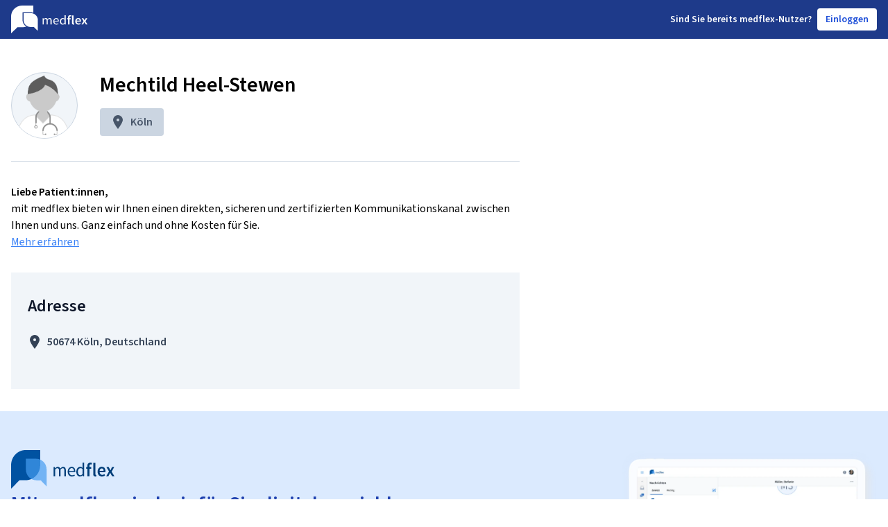

--- FILE ---
content_type: text/html; charset=utf-8
request_url: https://arzt.medflex.de/kontakt/praxis/koeln/mechtild-heel-stewen/88td8b
body_size: 6561
content:
<!doctype html><html lang="de"><head><meta charset="utf-8"/><script src="https://cloud.ccm19.de/app.js?apiKey=77544b1b451e8891a287cb3771ede463f14a7b2c2f782ab4&amp;domain=6230b67b707f0179455c3c15&amp;lang=de_DE&amp;theme=623349443d9f140f10604891" referrerpolicy="origin"></script><script src="https://assets.shared.medflex.de/packages/elastic-apm-rum-5.16.1.umd.min.js" crossorigin></script><script>if(window.elasticApm) elasticApm.init({
          active: JSON.parse("true"),
          serviceName: "physician-pages",
          serverUrl: "https://apm.shared.medflex.de",
          environment: "prod",
          logLevel: "error",
        })</script><script type="text/x-ccm-loader" data-ccm-loader-group="Matomo">
        var _mtm = window._mtm = window._mtm || [];
        _mtm.push({'mtm.startTime': (new Date().getTime()), 'event': 'mtm.Start'});
        var d=document, g=d.createElement('script'), s=d.getElementsByTagName('script')[0];
        g.type='text/javascript'; g.async=true; g.src='https://mat-tr.medflex.de/js/container_s84xMHKU.js'; s.parentNode.insertBefore(g,s);
</script><title>Mechtild Heel-Stewen  Köln bei medflex</title><meta name="description" content="Mit Mechtild Heel-Stewen  Köln über den sicheren medflex-Messenger inkl. Videosprechstunde in Kontakt treten und kommunizieren, DSGVO-konform, ohne Download, ohne Kosten."/><meta name="robots" content="index"/><meta name="viewport" content="width=device-width,initial-scale=1"/><link rel="apple-touch-icon" sizes="180x180" href="/assets/apple-touch-icon.png"/><link rel="icon" type="image/png" sizes="32x32" href="/assets/favicon-32x32.png"/><link rel="icon" type="image/png" sizes="16x16" href="/assets/favicon-16x16.png"/><link rel="manifest" href="/assets/site.webmanifest"/><link rel="mask-icon" href="/assets/safari-pinned-tab.svg" color="#5bbad5"/><meta name="msapplication-TileColor" content="#da532c"/><meta name="theme-color" content="#ffffff"/><link rel="preconnect" href="https://assets.shared.medflex.de" crossorigin/><link href="https://assets.shared.medflex.de/fonts/source-sans-3.css" rel="stylesheet"/><script defer="defer" src="/assets/app.31d6cfe0d16ae931b73c.js"></script><link href="/assets/app.464e14490ba4b19022c5.css" rel="stylesheet"></head><body><div class="w-full min-h-screen flex flex-col antialiased"><header class="bg-blue-900"><nav class="w-full h-14 px-4 flex items-center justify-between max-w-7xl mx-auto"><svg xmlns="http://www.w3.org/2000/svg" class="h-8 md:h-10" height="100%" viewBox="0 0 111 40"><path class="hidden md:block" fill="#FEFEFE" fill-rule="evenodd" d="M45.47 27.276h1.585V20.72c.87-.93 1.662-1.396 2.358-1.396 1.198 0 1.76.726 1.76 2.42v5.53h1.584v-6.554c.87-.93 1.623-1.396 2.358-1.396 1.178 0 1.74.726 1.74 2.42v5.53h1.584V21.54c0-2.309-.928-3.538-2.86-3.538-1.14 0-2.107.708-3.093 1.732-.386-1.08-1.16-1.732-2.59-1.732-1.12 0-2.107.67-2.918 1.527h-.058l-.136-1.303H45.47v9.05ZM65.302 27.5c1.275 0 2.28-.429 3.092-.932l-.56-1.006c-.696.429-1.45.708-2.338.708-1.798 0-3.016-1.229-3.132-3.147h6.34a5.7 5.7 0 0 0 .058-.875c0-2.588-1.353-4.245-3.75-4.245-2.145 0-4.213 1.806-4.213 4.766 0 2.961 1.99 4.73 4.503 4.73Zm-2.957-5.476c.193-1.787 1.392-2.811 2.706-2.811 1.469 0 2.319.987 2.319 2.811h-5.025ZM74.291 27.5c1.102 0 2.107-.597 2.841-1.286h.058l.136 1.062h1.314V14.018h-1.605V17.5l.078 1.546c-.831-.652-1.546-1.043-2.628-1.043-2.146 0-4.079 1.824-4.079 4.766 0 3.017 1.527 4.73 3.885 4.73Zm.348-1.286c-1.643 0-2.59-1.303-2.59-3.463 0-2.067 1.198-3.464 2.706-3.464.773 0 1.488.261 2.28.95v4.73c-.772.838-1.526 1.247-2.396 1.247ZM82.016 27.276h2.223v-7.448h1.855v-1.695H84.24v-.987c0-1.062.425-1.545 1.198-1.545.329 0 .696.074 1.044.223l.425-1.602a4.965 4.965 0 0 0-1.74-.316c-2.241 0-3.15 1.378-3.15 3.277v.95l-1.276.093v1.602h1.276v7.448ZM89.928 27.5c.522 0 .909-.075 1.18-.187l-.29-1.602c-.175.038-.252.038-.349.038-.232 0-.483-.186-.483-.708V14.13h-2.222v10.8c0 1.583.58 2.57 2.164 2.57ZM97.07 27.5c1.198 0 2.338-.41 3.246-.988l-.753-1.34c-.696.428-1.392.67-2.204.67-1.526 0-2.609-.931-2.802-2.551h6.03c.058-.224.097-.634.097-1.043 0-2.55-1.353-4.338-3.924-4.338-2.222 0-4.368 1.824-4.368 4.804 0 3.016 2.05 4.785 4.677 4.785Zm-2.532-5.662c.193-1.47 1.159-2.271 2.28-2.271 1.295 0 1.933.856 1.933 2.271h-4.213ZM101.44 27.276h2.319l1.005-1.806c.27-.559.56-1.1.831-1.62h.078c.328.52.656 1.08.966 1.62l1.159 1.806h2.397l-3.015-4.525 2.802-4.618h-2.3l-.908 1.732c-.232.502-.502 1.042-.735 1.545h-.077a63.292 63.292 0 0 1-.869-1.546l-1.063-1.731h-2.397l2.822 4.376-3.015 4.767Z" clip-rule="evenodd"/><mask id="a" width="33" height="40" x="0" y="0" maskUnits="userSpaceOnUse" style="mask-type: luminance"><path fill="#fff" fill-rule="evenodd" d="M0 0h32.211v40H0V0Z" clip-rule="evenodd"/></mask><g mask="url(#a)"><path fill="#FEFEFE" fill-rule="evenodd" d="M32.211 10.494V0H16.17C7.239 0-.002 6.975-.002 15.577V40l9.15-8.664H16.107c2.063 0 4.03-.388 5.843-1.07-3.288-1.93-5.484-5.414-5.484-9.395V9.66h11.37c1.55 0 3.028.296 4.376.833Z" clip-rule="evenodd"/></g><path fill="#FEFEFE" fill-rule="evenodd" d="M38.603 36.544V20.886c0-4.164-2.645-7.734-6.406-9.232a10.682 10.682 0 0 0-3.96-.755H17.952v10.142c0 3.607 1.991 6.766 4.974 8.51a10.573 10.573 0 0 0 5.352 1.438h4.459l5.866 5.555Z" clip-rule="evenodd"/></svg><div class="flex items-center"><div class="text-white text-sm font-semibold flex"><span class="hidden lg:block">Sind Sie b</span><span class="lg:hidden">B</span>ereits medflex-Nutzer?</div><a class="flex items-center text-sm font-semibold focus:outline-none select-none text-blue-700 hover:text-blue-900 bg-white border-slate-200 rounded h-8 ml-2 px-3" href="https://app.medflex.de/patient">Einloggen</a></div></nav></header><main class=" flex-1 pt-12 px-4 w-full max-w-7xl mx-auto "><div class="xl:float-left xl:w-3/5 -mx-2 px-2">
  <div class="flex flex-row pb-8 border-b border-b-slate-300">
    <div
      class="h-24 w-24 rounded-full bg-slate-100 border border-slate-300 overflow-hidden flex-shrink-0"
    >
      
      <img src="/assets/Illustration_Arzt_Mann-74-2.png" alt="Mechtild Heel-Stewen" />
    </div>

    <div class="ml-8">
      <h1 class="text-3xl font-semibold mb-4">Mechtild Heel-Stewen</h1>
      <div class="space-y-2 text-slate-600 text-base">
 
        <div class="rounded py-2 px-4 bg-slate-300 inline-flex items-center">
          <svg
            xmlns="http://www.w3.org/2000/svg"
            class="h-5 fill-current"
            viewBox="0 0 20 20"
          >
            <path
              d="M10 20S3 10.87 3 7a7 7 0 1 1 14 0c0 3.87-7 13-7 13zm0-11a2 2 0 1 0 0-4 2 2 0 0 0 0 4z"
            />
          </svg>
          <span class="ml-2 font-semibold">Köln</span>
        </div>
      </div>
    </div>
  </div>

  <div class="my-8">
    <h3 class="font-semibold">Liebe Patient:innen,</h3>
    <p>mit medflex bieten wir Ihnen einen direkten, sicheren und zertifizierten Kommunikationskanal zwischen Ihnen und uns. Ganz einfach und ohne Kosten für Sie.</p>
    <a
      href="https://medflex.de/patient"
      class="text-blue-500 underline"
      target="_blank"
      rel="noreferrer noopener"
    >
      Mehr erfahren
    </a>
  </div>
</div>

<div
  class="xl:float-right xl:w-2/5 flex justify-center xl:justify-end h-auto xl:min-h-0 mb-8 xl:mb-16 -mx-2 px-2"
>
  <div id="root"></div>
</div>

<div class="space-y-1 mb-8 xl:float-left xl:w-3/5 -mx-2 px-2">
 
  <div class="bg-slate-100 py-8 px-6 pr-14 xl:col-span-1 space-y-6">
    <h2 class="text-2xl font-semibold text-slate-900">Adresse</h2>
    <div class="flex font-semibold text-slate-700 items-center space-x-2">
      <svg
        xmlns="http://www.w3.org/2000/svg"
        class="h-5 fill-current"
        viewBox="0 0 20 20"
      >
        <path
          d="M10 20S3 10.87 3 7a7 7 0 1 1 14 0c0 3.87-7 13-7 13zm0-11a2 2 0 1 0 0-4 2 2 0 0 0 0 4z"
        />
      </svg>
      <div>
        50674 Köln, Deutschland
      </div>
    </div>
    <div class="text-slate-700"></div>
  </div>
   </div>

<script async>
  const widgetAssets = "https://app.medflex.de";
  const widgetUrl = "https://app.medflex.de/widget";

  const fetchPamWidgetAssets = async () => {
    const response = await fetch(`${widgetUrl}/asset-manifest.json`);
    const data = await response.json();

    const styleEndpoint = data.files["main.css"];
    const jsEndpoint = data.files["main.js"];

    return {
      ...(styleEndpoint ? { style: `${widgetAssets}${styleEndpoint}` } : {}),
      ...(jsEndpoint ? { js: `${widgetAssets}${jsEndpoint}` } : {}),
    };
  };

  const initWidget = async () => {
    const pamWidget = await fetchPamWidgetAssets();
    const widgetDiv = document.getElementById("root");
    widgetDiv.classList.add(
      "w-full",
      "max-w-md",
      "shadow-lg",
      "rounded-lg"
    );

    if (pamWidget.style) {
      const head = document.getElementsByTagName("head")[0];
      const link = document.createElement("link");
      link.type = "text/css";
      link.rel = "stylesheet";
      link.href = pamWidget.style;
      head.appendChild(link);
    }

    widgetDiv.dataset.isWidgetActive = "false";
    widgetDiv.dataset.physicianShortId = "88td8b";
    widgetDiv.dataset.organizationAvatar = "";
    widgetDiv.dataset.source = "CONTACT_PAGE";
    widgetDiv.dataset.settings = '{"appointment":{"appointmentRedirect":{"active":false,"url":""},"patientInsuranceStatus":{"isUserAlreadyPatient":{"true":{"active":true},"false":{"active":true},"active":true},"patientInsuranceTypeOrMedflex":{"private":{"active":true},"public":{"active":true},"active":true},"active":true},"appointmentAction":{"appointmentAction":{"cancel":{"active":true},"new":{"active":true},"postpone":{"active":true},"active":true},"active":true},"appointmentReason":{"appointmentReason":{"acuteSymptoms":{"active":true},"preSurgeryAppointment":{"active":true},"postSurgeryAppointment":{"active":true},"generalInquiry":{"active":true},"active":true},"active":true},"symptomsDetails":{"symptomsDescription":{"active":true},"symptomsDuration":{"active":true},"active":true},"checkUpDetails":{"checkUpDetails":{"active":true},"active":true},"afterCareDetails":{"afterCareDetails":{"active":true},"active":true},"appointmentExistingDetails":{"existingAppointmentDateTime":{"active":true},"active":true},"generalInquiryDetails":{"generalInquiryDetails":{"active":true},"active":true},"appointmentType":{"appointmentType":{"onSiteAppointment":{"active":true},"videoConsultation":{"active":true},"active":true},"active":true},"appointmentDate":{"nextPossibleDate":{"active":true},"suggestedDate":{"monday":{"am":{"active":true},"pm":{"active":true}},"tuesday":{"am":{"active":true},"pm":{"active":true}},"wednesday":{"am":{"active":true},"pm":{"active":true}},"thursday":{"am":{"active":true},"pm":{"active":true}},"friday":{"am":{"active":true},"pm":{"active":true}},"active":true},"active":true},"additionalComment":{"additionalComment":{"active":true},"active":true},"active":true},"findingsInquiry":{"patientStatusConfirmation":{"isMedflexClient":{"active":true},"active":true},"diagnosisRequestType":{"diagnosisRequestType":{"communicationOfResults":{"active":true},"transmissionOfDocuments":{"active":true},"active":true},"active":true},"diagnosisDetails":{"diagnosisDetails":{"active":true},"active":true},"appointmentType":{"appointmentType":{"onSiteAppointment":{"active":true},"videoConsultation":{"active":true},"active":true},"active":true},"appointmentDate":{"nextPossibleDate":{"active":true},"suggestedDate":{"monday":{"am":{"active":true},"pm":{"active":true}},"tuesday":{"am":{"active":true},"pm":{"active":true}},"wednesday":{"am":{"active":true},"pm":{"active":true}},"thursday":{"am":{"active":true},"pm":{"active":true}},"friday":{"am":{"active":true},"pm":{"active":true}},"active":true},"active":true},"documentsDelivery":{"documentsDelivery":{"collect":{"active":true},"postal":{"active":true},"active":true},"active":true},"additionalComment":{"additionalComment":{"active":true},"active":true},"active":false},"generalInquiry":{"patientInsuranceStatus":{"isUserAlreadyPatient":{"true":{"active":true},"false":{"active":true},"active":true},"patientInsuranceTypeOrMedflex":{"private":{"active":true},"public":{"active":true},"active":true},"active":true},"generalInquiryDetails":{"generalInquiryDetails":{"active":true},"active":true},"active":true},"referral":{"patientStatusConfirmation":{"isMedflexClient":{"active":true},"active":true},"referralReason":{"referralReason":{"active":true},"active":true},"documentsDelivery":{"documentsDelivery":{"collect":{"active":true},"postal":{"active":true},"active":true},"active":true},"additionalComment":{"additionalComment":{"active":true},"active":true},"active":false},"requestFollowUpPrescription":{"patientStatusConfirmation":{"isMedflexClient":{"active":true},"active":true},"followUpPrescription":{"followUpPrescription":{"active":true},"active":true},"documentsDelivery":{"documentsDelivery":{"collect":{"active":true},"postal":{"active":true},"active":true},"active":true},"additionalComment":{"additionalComment":{"active":true},"active":true},"active":false},"connectToPhysician":{"patientInsuranceStatus":{"isUserAlreadyPatient":{"true":{"active":true},"false":{"active":true},"active":true},"patientInsuranceTypeOrMedflex":{"private":{"active":true},"public":{"active":true},"active":true},"active":true},"additionalComment":{"additionalComment":{"active":true},"active":true},"active":false},"requestTagSelectionRequired":false,"requestTags":[]}';
    widgetDiv.dataset.absence = '';
    widgetDiv.dataset.patientRegistrationRequired = "false";
    widgetDiv.dataset.physicianName = "Mechtild Heel-Stewen";

    if (pamWidget.js) {
      const script = document.createElement("script");
      script.async = true;
      script.src = pamWidget.js;
      script.type = "application/javascript";
      document.body.appendChild(script);
    }
  };

  initWidget();
</script>

<script>
  const personalNoteElement = document.getElementById("personal-note");
  if (personalNoteElement) {
    const personalNoteFormatted = decodeURIComponent(
      ""
    );
    personalNoteElement.innerHTML = personalNoteFormatted;
  }

  const additionalInformationElement = document.getElementById(
    "opening-hours-additional-information"
  );
  if (additionalInformationElement) {
    const additionalInformationFormatted = decodeURIComponent(
      ""
    );
    additionalInformationElement.innerHTML = additionalInformationFormatted;
  }
</script></main><footer class="bg-blue-100"><div class="w-full flex items-center justify-between px-4 py-14 text-blue-800 max-w-7xl mx-auto"><div class="lg:w-1/2"><svg xmlns="http://www.w3.org/2000/svg" fill="none" viewBox="0 0 149 56" class="h-14"><path fill="#003E79" d="M61.253 24.587h1.798l.186 1.926h.08c1.126-1.265 2.456-2.254 3.99-2.254 1.96 0 3.014.96 3.544 2.552 1.347-1.51 2.671-2.552 4.232-2.552 2.643 0 3.911 1.815 3.911 5.216v8.436h-2.17v-8.155c0-2.5-.766-3.571-2.378-3.571-1.003 0-2.034.685-3.223 2.06v9.666h-2.17v-8.155c0-2.5-.766-3.571-2.406-3.571-.953 0-2.035.685-3.224 2.06v9.666h-2.17V24.587ZM81.559 31.266c0-4.367 2.817-7.025 5.76-7.025 3.28 0 5.128 2.447 5.128 6.264.003.43-.023.861-.08 1.288H83.7c.158 2.828 1.82 4.642 4.278 4.642a5.7 5.7 0 0 0 3.2-1.042l.767 1.487a7.433 7.433 0 0 1-4.227 1.37c-3.437-.012-6.16-2.617-6.16-6.984Zm8.983-1.1c0-2.687-1.161-4.145-3.173-4.145-1.792 0-3.432 1.51-3.697 4.145h6.87ZM94.03 31.267c0-4.338 2.643-7.025 5.58-7.025 1.482 0 2.457.585 3.595 1.54l-.107-2.278v-5.146h2.198v19.553h-1.798l-.186-1.563h-.079a5.726 5.726 0 0 1-3.888 1.89c-3.224 0-5.315-2.528-5.315-6.971Zm9.068 3.237v-6.99a4.382 4.382 0 0 0-3.117-1.4c-2.062 0-3.702 2.061-3.702 5.106 0 3.184 1.296 5.11 3.545 5.11 1.189.018 2.22-.585 3.274-1.826ZM109.895 26.929h-1.748v-2.342l1.748-.134V23.03c0-2.804 1.239-4.835 4.311-4.835.813.002 1.62.161 2.378.468l-.564 2.341a3.495 3.495 0 0 0-1.425-.327c-1.054 0-1.64.714-1.64 2.277v1.457h2.541v2.518h-2.541V37.91h-3.06V26.929ZM118.376 34.451V18.528h3.043v16.087c0 .773.344 1.042.66 1.042.159.003.318-.014.473-.053l.4 2.342a4.056 4.056 0 0 1-1.612.27c-2.169.023-2.964-1.43-2.964-3.765ZM124.666 31.184c0-4.396 2.936-7.083 5.979-7.083 3.511 0 5.365 2.634 5.365 6.399a7.583 7.583 0 0 1-.135 1.533h-8.245c.265 2.389 1.741 3.764 3.832 3.764a5.288 5.288 0 0 0 3.015-.989l1.031 1.979a8.01 8.01 0 0 1-4.44 1.452c-3.596 0-6.402-2.605-6.402-7.054Zm8.701-1.293c0-2.084-.874-3.349-2.643-3.349-1.533 0-2.857 1.171-3.122 3.349h5.765ZM141.138 30.88l-3.86-6.44h3.28l1.459 2.541c.372.743.795 1.54 1.195 2.283h.101c.322-.743.688-1.54 1.009-2.283l1.24-2.552h3.145l-3.832 6.808L149 37.911h-3.28l-1.584-2.664a62.829 62.829 0 0 0-1.324-2.388h-.107c-.366.766-.767 1.563-1.127 2.388l-1.375 2.664h-3.173l4.108-7.031Z"/><path fill="#0052A1" d="M20.965 0c-5.56.002-10.892 2.296-14.823 6.38C2.211 10.464.002 16.002 0 21.777V56l11.981-12.44h8.984c5.561 0 10.895-2.295 14.828-6.38 3.932-4.085 6.142-9.626 6.142-15.403V0h-20.97Z"/><path fill="#469DF1" d="M36.271 12.61c3.956 0 7.751 1.631 10.55 4.535 2.8 2.905 4.374 6.845 4.379 10.955v24.388l-8.527-8.863h-6.402c-1.962 0-3.904-.402-5.717-1.182a14.906 14.906 0 0 1-4.845-3.367 15.565 15.565 0 0 1-3.235-5.037 16.032 16.032 0 0 1-1.132-5.94V12.61h14.929Z" opacity=".7"/></svg><div class="text-3xl font-semibold py-1">Mit medflex sind wir für Sie digital erreichbar.</div><div class="font-normal mb-8">Schnell, unkompliziert, sicher & kostenlos: medflex ist die Lösung für digitale Patienten-Praxis-Kommunikation.</div><div class="text-lg font-semibold mb-4">medflex für Ihr Smartphone downloaden</div><div class="flex space-x-2 mb-8"><a href="https://apps.apple.com/de/app/medflex/id1604366389"><img alt="Medflex im Apple App Store" src="/assets/app_store_badge.png" class="h-10"/> </a><a href="https://play.google.com/store/apps/details?id=de.medflex.app.flutter"><img alt="Medflex im Google Play Store" src="/assets/google_play_badge.png" class="h-10"/></a></div><a class="text-lg font-semibold" href="https://www.medflex.de/patient">www.medflex.de/patient</a></div><img alt="Example Medflex physician contact screens" src="/assets/physician-contact-screen.webp" class="h-80 hidden lg:block"/></div><div class="font-normal flex flex-col py-12 bg-slate-100"><div class="flex flex-col lg:flex-row items-center justify-center text-blue-500 mb-8 space-y-4 lg:space-y-0 lg:space-x-8"><span><a href="https://www.medflex.de/impressum">Impressum</a></span> <span><a href="https://www.medflex.de/datenschutz">Datenschutz</a></span> <span><a href="https://www.medflex.de/agb">AGB & Nutzungsbedingungen</a></span> <span><a href="https://medflex.de/barrierefreiheit">Barrierefreiheit</a></span> <span><a href="javascript:CCM.openControlPanel();">Cookie-Einstellungen</a></span></div><span class="self-center text-slate-600">&copy;  <a href="https://www.medflex.de/">medflex GmbH</a></span></div></footer></div></body></html>

--- FILE ---
content_type: text/css; charset=UTF-8
request_url: https://app.medflex.de/widget/static/css/809.a135c98d.chunk.css
body_size: 11795
content:
.container{width:100%}@media (min-width:480px){.container{max-width:480px}}@media (min-width:912px){.container{max-width:912px}}@media (min-width:1280px){.container{max-width:1280px}}.form-checkbox:checked{background-color:currentColor;background-image:url("data:image/svg+xml;charset=utf-8,%3Csvg viewBox='0 0 16 16' fill='%23fff' xmlns='http://www.w3.org/2000/svg'%3E%3Cpath d='M5.707 7.293a1 1 0 0 0-1.414 1.414l2 2a1 1 0 0 0 1.414 0l4-4a1 1 0 0 0-1.414-1.414L7 8.586 5.707 7.293z'/%3E%3C/svg%3E");background-position:50%;background-repeat:no-repeat;background-size:100% 100%;border-color:transparent}@media not print{.form-checkbox::-ms-check{background:inherit;border-color:inherit;border-radius:inherit;border-width:1px;color:transparent}}.form-checkbox{color-adjust:exact;-webkit-appearance:none;-moz-appearance:none;appearance:none;background-color:#f1f5f9;background-origin:border-box;border-color:#64748b;border-width:1px;color:#3b82f6;display:inline-block;flex-shrink:0;height:1.5rem;-webkit-print-color-adjust:exact;-webkit-user-select:none;-moz-user-select:none;-ms-user-select:none;user-select:none;vertical-align:middle;width:1.5rem}.form-checkbox:focus{border-color:#3b82f6;outline:none}.form-checkbox:hover:not(:checked):not(:disabled){background-color:#cbd5e1}.form-checkbox[class*=text-red]:not(:checked):not(:disabled){background-color:#fee2e2}.form-checkbox[class*=text-red]:hover:not(:checked):not(:disabled){background-color:#fca5a5}.form-checkbox[class*=text-green]:not(:checked):not(:disabled){background-color:#dcfce7}.form-checkbox[class*=text-green]:hover:not(:checked):not(:disabled){background-color:#86efac}.form-checkbox:disabled{border-color:#94a3b8;color:#cbd5e1;cursor:not-allowed}.form-radio:checked{background-color:currentColor;background-image:url("data:image/svg+xml;charset=utf-8,%3Csvg viewBox='0 0 16 16' fill='%23fff' xmlns='http://www.w3.org/2000/svg'%3E%3Ccircle cx='8' cy='8' r='3'/%3E%3C/svg%3E");background-position:50%;background-repeat:no-repeat;background-size:100% 100%;border-color:transparent}@media not print{.form-radio::-ms-check{background:inherit;border-color:inherit;border-radius:inherit;border-width:1px;color:transparent}}.form-radio{color-adjust:exact;-webkit-appearance:none;-moz-appearance:none;appearance:none;background-color:#f1f5f9;background-origin:border-box;border-color:#64748b;border-radius:100%;border-width:1px;color:#3b82f6;display:inline-block;flex-shrink:0;height:1.5rem;-webkit-print-color-adjust:exact;-webkit-user-select:none;-moz-user-select:none;-ms-user-select:none;user-select:none;vertical-align:middle;width:1.5rem}.form-radio:focus{border-color:#3b82f6;outline:none}.form-radio:hover:not(:checked):not(:disabled){background-color:#cbd5e1}.form-radio[class*=text-red]:not(:checked):not(:disabled){background-color:#fee2e2}.form-radio[class*=text-red]:hover:not(:checked):not(:disabled){background-color:#fca5a5}.form-radio[class*=text-green]:not(:checked):not(:disabled){background-color:#dcfce7}.form-radio[class*=text-green]:hover:not(:checked):not(:disabled){background-color:#86efac}.form-radio:disabled{border-color:#94a3b8;color:#cbd5e1;cursor:not-allowed}.pam-widget .sr-only{clip:rect(0,0,0,0);border-width:0;height:1px;margin:-1px;overflow:hidden;padding:0;position:absolute;white-space:nowrap;width:1px}.pam-widget .pointer-events-none{pointer-events:none}.pam-widget .pointer-events-auto{pointer-events:auto}.pam-widget .visible{visibility:visible}.pam-widget .invisible{visibility:hidden}.pam-widget .collapse{visibility:collapse}.pam-widget .static{position:static}.pam-widget .fixed{position:fixed}.pam-widget .absolute{position:absolute}.pam-widget .relative{position:relative}.pam-widget .sticky{position:-webkit-sticky;position:sticky}.pam-widget .inset-0{inset:0}.pam-widget .inset-1\/2{inset:50%}.pam-widget .inset-x-0{left:0;right:0}.pam-widget .inset-y-0{bottom:0;top:0}.pam-widget .-right-1\/16{right:-.0625rem}.pam-widget .-top-1{top:-.25rem}.pam-widget .bottom-0{bottom:0}.pam-widget .bottom-\[0\.05rem\]{bottom:.05rem}.pam-widget .left-0{left:0}.pam-widget .right-0{right:0}.pam-widget .right-4{right:1rem}.pam-widget .top-0{top:0}.pam-widget .top-2{top:.5rem}.pam-widget .top-3{top:.75rem}.pam-widget .z-0{z-index:0}.pam-widget .z-10{z-index:10}.pam-widget .z-100{z-index:100}.pam-widget .z-20{z-index:20}.pam-widget .z-30{z-index:30}.pam-widget .z-50{z-index:50}.pam-widget .z-actionsheet-backdrop{z-index:100000}.pam-widget .z-actionsheet-menu{z-index:100001}.pam-widget .z-popup-backdrop{z-index:100000}.pam-widget .z-popup-menu{z-index:100001}.pam-widget .col-span-1{grid-column:span 1/span 1}.pam-widget .col-span-2{grid-column:span 2/span 2}.pam-widget .col-span-3{grid-column:span 3/span 3}.pam-widget .col-span-5{grid-column:span 5/span 5}.pam-widget .col-start-2{grid-column-start:2}.pam-widget .m-1{margin:.25rem}.pam-widget .m-2{margin:.5rem}.pam-widget .m-4{margin:1rem}.pam-widget .m-6{margin:1.5rem}.pam-widget .m-8{margin:2rem}.pam-widget .-my-1{margin-bottom:-.25rem;margin-top:-.25rem}.pam-widget .mx-16{margin-left:4rem;margin-right:4rem}.pam-widget .mx-2{margin-left:.5rem;margin-right:.5rem}.pam-widget .mx-3{margin-left:.75rem;margin-right:.75rem}.pam-widget .mx-4{margin-left:1rem;margin-right:1rem}.pam-widget .mx-6{margin-left:1.5rem;margin-right:1.5rem}.pam-widget .mx-8{margin-left:2rem;margin-right:2rem}.pam-widget .mx-auto{margin-left:auto;margin-right:auto}.pam-widget .my-1{margin-bottom:.25rem;margin-top:.25rem}.pam-widget .my-2{margin-bottom:.5rem;margin-top:.5rem}.pam-widget .my-4{margin-bottom:1rem;margin-top:1rem}.pam-widget .my-8{margin-bottom:2rem;margin-top:2rem}.pam-widget .-mb-1{margin-bottom:-.25rem}.pam-widget .-mb-3{margin-bottom:-.75rem}.pam-widget .-mb-4{margin-bottom:-1rem}.pam-widget .-mb-px{margin-bottom:-1px}.pam-widget .-ml-1{margin-left:-.25rem}.pam-widget .-ml-1\.5{margin-left:-.375rem}.pam-widget .-ml-3{margin-left:-.75rem}.pam-widget .-ml-6{margin-left:-1.5rem}.pam-widget .-mr-1{margin-right:-.25rem}.pam-widget .-mr-3{margin-right:-.75rem}.pam-widget .-mt-1{margin-top:-.25rem}.pam-widget .-mt-2{margin-top:-.5rem}.pam-widget .-mt-3{margin-top:-.75rem}.pam-widget .-mt-4{margin-top:-1rem}.pam-widget .-mt-6{margin-top:-1.5rem}.pam-widget .-mt-8{margin-top:-2rem}.pam-widget .mb-0{margin-bottom:0}.pam-widget .mb-1{margin-bottom:.25rem}.pam-widget .mb-10{margin-bottom:2.5rem}.pam-widget .mb-12{margin-bottom:3rem}.pam-widget .mb-16{margin-bottom:4rem}.pam-widget .mb-2{margin-bottom:.5rem}.pam-widget .mb-24{margin-bottom:6rem}.pam-widget .mb-3{margin-bottom:.75rem}.pam-widget .mb-4{margin-bottom:1rem}.pam-widget .mb-5{margin-bottom:1.25rem}.pam-widget .mb-6{margin-bottom:1.5rem}.pam-widget .mb-7{margin-bottom:1.75rem}.pam-widget .mb-8{margin-bottom:2rem}.pam-widget .ml-0{margin-left:0}.pam-widget .ml-1{margin-left:.25rem}.pam-widget .ml-2{margin-left:.5rem}.pam-widget .ml-3{margin-left:.75rem}.pam-widget .ml-4{margin-left:1rem}.pam-widget .ml-5{margin-left:1.25rem}.pam-widget .ml-6{margin-left:1.5rem}.pam-widget .ml-7{margin-left:1.75rem}.pam-widget .ml-8{margin-left:2rem}.pam-widget .ml-auto{margin-left:auto}.pam-widget .mr-1{margin-right:.25rem}.pam-widget .mr-12{margin-right:3rem}.pam-widget .mr-2{margin-right:.5rem}.pam-widget .mr-3{margin-right:.75rem}.pam-widget .mr-4{margin-right:1rem}.pam-widget .mr-5{margin-right:1.25rem}.pam-widget .mr-6{margin-right:1.5rem}.pam-widget .mr-8{margin-right:2rem}.pam-widget .mt-1{margin-top:.25rem}.pam-widget .mt-12{margin-top:3rem}.pam-widget .mt-16{margin-top:4rem}.pam-widget .mt-2{margin-top:.5rem}.pam-widget .mt-24{margin-top:6rem}.pam-widget .mt-3{margin-top:.75rem}.pam-widget .mt-4{margin-top:1rem}.pam-widget .mt-5{margin-top:1.25rem}.pam-widget .mt-6{margin-top:1.5rem}.pam-widget .mt-8{margin-top:2rem}.pam-widget .line-clamp-2{-webkit-line-clamp:2}.pam-widget .line-clamp-2,.pam-widget .line-clamp-3{-webkit-box-orient:vertical;display:-webkit-box;overflow:hidden}.pam-widget .line-clamp-3{-webkit-line-clamp:3}.pam-widget .line-clamp-4{-webkit-box-orient:vertical;-webkit-line-clamp:4;display:-webkit-box;overflow:hidden}.pam-widget .block{display:block}.pam-widget .inline-block{display:inline-block}.pam-widget .inline{display:inline}.pam-widget .flex{display:flex}.pam-widget .inline-flex{display:inline-flex}.pam-widget .table{display:table}.pam-widget .grid{display:grid}.pam-widget .\!hidden{display:none!important}.pam-widget .hidden{display:none}.pam-widget .h-0{height:0}.pam-widget .h-1{height:.25rem}.pam-widget .h-10{height:2.5rem}.pam-widget .h-11{height:2.75rem}.pam-widget .h-12{height:3rem}.pam-widget .h-14{height:3.5rem}.pam-widget .h-16{height:4rem}.pam-widget .h-2{height:.5rem}.pam-widget .h-20{height:5rem}.pam-widget .h-24{height:6rem}.pam-widget .h-3{height:.75rem}.pam-widget .h-30{height:7.5rem}.pam-widget .h-32{height:8rem}.pam-widget .h-4{height:1rem}.pam-widget .h-5{height:1.25rem}.pam-widget .h-6{height:1.5rem}.pam-widget .h-64{height:16rem}.pam-widget .h-7{height:1.75rem}.pam-widget .h-8{height:2rem}.pam-widget .h-\[30px\]{height:30px}.pam-widget .h-auto{height:auto}.pam-widget .h-full{height:100%}.pam-widget .h-min{height:-moz-min-content;height:min-content}.pam-widget .h-px{height:1px}.pam-widget .h-screen{height:100vh}.pam-widget .h-text{height:1em}.pam-widget .h-text-150{height:1.5em}.pam-widget .max-h-40{max-height:10rem}.pam-widget .max-h-48{max-height:12rem}.pam-widget .max-h-64{max-height:16rem}.pam-widget .max-h-\[450px\]{max-height:450px}.pam-widget .max-h-full{max-height:100%}.pam-widget .min-h-0{min-height:0}.pam-widget .min-h-12{min-height:3rem}.pam-widget .min-h-28{min-height:7rem}.pam-widget .min-h-screen{min-height:100vh}.pam-widget .w-1{width:.25rem}.pam-widget .w-1\/2{width:50%}.pam-widget .w-1\/4{width:25%}.pam-widget .w-10{width:2.5rem}.pam-widget .w-11{width:2.75rem}.pam-widget .w-12{width:3rem}.pam-widget .w-14{width:3.5rem}.pam-widget .w-16{width:4rem}.pam-widget .w-2\/12{width:16.666667%}.pam-widget .w-20{width:5rem}.pam-widget .w-24{width:6rem}.pam-widget .w-28{width:7rem}.pam-widget .w-3{width:.75rem}.pam-widget .w-3\/12{width:25%}.pam-widget .w-3\/4{width:75%}.pam-widget .w-30{width:7.5rem}.pam-widget .w-32{width:8rem}.pam-widget .w-4{width:1rem}.pam-widget .w-5{width:1.25rem}.pam-widget .w-6{width:1.5rem}.pam-widget .w-7{width:1.75rem}.pam-widget .w-72{width:18rem}.pam-widget .w-8{width:2rem}.pam-widget .w-\[40\%\]{width:40%}.pam-widget .w-\[80\%\]{width:80%}.pam-widget .w-fit{width:-moz-fit-content;width:fit-content}.pam-widget .w-full{width:100%}.pam-widget .w-min{width:-moz-min-content;width:min-content}.pam-widget .w-px{width:1px}.pam-widget .w-screen{width:100vw}.pam-widget .w-text{width:1em}.pam-widget .w-text-150{width:1.5em}.pam-widget .min-w-0{min-width:0}.pam-widget .min-w-12{min-width:3rem}.pam-widget .min-w-64{min-width:16rem}.pam-widget .min-w-\[50px\]{min-width:50px}.pam-widget .max-w-2xl{max-width:42rem}.pam-widget .max-w-6xl{max-width:72rem}.pam-widget .max-w-96{max-width:24rem}.pam-widget .max-w-\[144px\]{max-width:144px}.pam-widget .max-w-\[150px\]{max-width:150px}.pam-widget .max-w-\[180px\]{max-width:180px}.pam-widget .max-w-\[230px\]{max-width:230px}.pam-widget .max-w-full{max-width:100%}.pam-widget .max-w-lg{max-width:32rem}.pam-widget .max-w-line-length{max-width:78ch}.pam-widget .max-w-md{max-width:28rem}.pam-widget .max-w-sm{max-width:24rem}.pam-widget .max-w-three-quarters{max-width:75%}.pam-widget .max-w-xs{max-width:20rem}.pam-widget .flex-1{flex:1 1}.pam-widget .flex-auto{flex:1 1 auto}.pam-widget .flex-none{flex:none}.pam-widget .flex-shrink-0{flex-shrink:0}.pam-widget .shrink{flex-shrink:1}.pam-widget .shrink-0{flex-shrink:0}.pam-widget .flex-grow{flex-grow:1}.pam-widget .flex-grow-0{flex-grow:0}.pam-widget .grow{flex-grow:1}.pam-widget .grow-0{flex-grow:0}.pam-widget .translate-x-0{--tw-translate-x:0px}.pam-widget .translate-x-0,.pam-widget .translate-x-5{transform:translate(var(--tw-translate-x),var(--tw-translate-y)) rotate(var(--tw-rotate)) skewX(var(--tw-skew-x)) skewY(var(--tw-skew-y)) scaleX(var(--tw-scale-x)) scaleY(var(--tw-scale-y))}.pam-widget .translate-x-5{--tw-translate-x:1.25rem}.pam-widget .rotate-180{--tw-rotate:180deg}.pam-widget .rotate-180,.pam-widget .rotate-45{transform:translate(var(--tw-translate-x),var(--tw-translate-y)) rotate(var(--tw-rotate)) skewX(var(--tw-skew-x)) skewY(var(--tw-skew-y)) scaleX(var(--tw-scale-x)) scaleY(var(--tw-scale-y))}.pam-widget .rotate-45{--tw-rotate:45deg}.pam-widget .rotate-90{--tw-rotate:90deg}.pam-widget .rotate-90,.pam-widget .transform{transform:translate(var(--tw-translate-x),var(--tw-translate-y)) rotate(var(--tw-rotate)) skewX(var(--tw-skew-x)) skewY(var(--tw-skew-y)) scaleX(var(--tw-scale-x)) scaleY(var(--tw-scale-y))}@keyframes pulse{50%{opacity:.5}}.pam-widget .animate-pulse{animation:pulse 2s cubic-bezier(.4,0,.6,1) infinite}.pam-widget .cursor-auto{cursor:auto}.pam-widget .cursor-default{cursor:default}.pam-widget .cursor-not-allowed{cursor:not-allowed}.pam-widget .cursor-pointer{cursor:pointer}.pam-widget .cursor-text{cursor:text}.pam-widget .select-none{-webkit-user-select:none;-moz-user-select:none;-ms-user-select:none;user-select:none}.pam-widget .resize-none{resize:none}.pam-widget .resize{resize:both}.pam-widget .list-inside{list-style-position:inside}.pam-widget .list-outside{list-style-position:outside}.pam-widget .list-decimal{list-style-type:decimal}.pam-widget .list-disc{list-style-type:disc}.pam-widget .appearance-none{-webkit-appearance:none;-moz-appearance:none;appearance:none}.pam-widget .grid-cols-3{grid-template-columns:repeat(3,minmax(0,1fr))}.pam-widget .grid-cols-5{grid-template-columns:repeat(5,minmax(0,1fr))}.pam-widget .grid-rows-2{grid-template-rows:repeat(2,minmax(0,1fr))}.pam-widget .flex-row{flex-direction:row}.pam-widget .flex-row-reverse{flex-direction:row-reverse}.pam-widget .flex-col{flex-direction:column}.pam-widget .flex-wrap{flex-wrap:wrap}.pam-widget .content-center{align-content:center}.pam-widget .items-start{align-items:flex-start}.pam-widget .items-end{align-items:flex-end}.pam-widget .items-center{align-items:center}.pam-widget .items-baseline{align-items:baseline}.pam-widget .items-stretch{align-items:stretch}.pam-widget .justify-start{justify-content:flex-start}.pam-widget .justify-end{justify-content:flex-end}.pam-widget .justify-center{justify-content:center}.pam-widget .justify-between{justify-content:space-between}.pam-widget .justify-around{justify-content:space-around}.pam-widget .justify-items-start{justify-items:start}.pam-widget .gap-1{gap:.25rem}.pam-widget .gap-2{gap:.5rem}.pam-widget .gap-3{gap:.75rem}.pam-widget .gap-4{gap:1rem}.pam-widget .gap-8{gap:2rem}.pam-widget .gap-x-2{-moz-column-gap:.5rem;column-gap:.5rem}.pam-widget .gap-y-0\.5{row-gap:2px}.pam-widget .gap-y-2{row-gap:.5rem}.pam-widget .gap-y-4{row-gap:1rem}.pam-widget .gap-y-5{row-gap:1.25rem}.pam-widget :is(.space-x-0>:not([hidden])~:not([hidden])){--tw-space-x-reverse:0;margin-left:calc(0px*(1 - var(--tw-space-x-reverse)));margin-right:calc(0px*var(--tw-space-x-reverse))}.pam-widget :is(.space-x-0\.5>:not([hidden])~:not([hidden])){--tw-space-x-reverse:0;margin-left:calc(2px*(1 - var(--tw-space-x-reverse)));margin-right:calc(2px*var(--tw-space-x-reverse))}.pam-widget :is(.space-x-1>:not([hidden])~:not([hidden])){--tw-space-x-reverse:0;margin-left:calc(.25rem*(1 - var(--tw-space-x-reverse)));margin-right:calc(.25rem*var(--tw-space-x-reverse))}.pam-widget :is(.space-x-1\.5>:not([hidden])~:not([hidden])){--tw-space-x-reverse:0;margin-left:calc(.375rem*(1 - var(--tw-space-x-reverse)));margin-right:calc(.375rem*var(--tw-space-x-reverse))}.pam-widget :is(.space-x-2>:not([hidden])~:not([hidden])){--tw-space-x-reverse:0;margin-left:calc(.5rem*(1 - var(--tw-space-x-reverse)));margin-right:calc(.5rem*var(--tw-space-x-reverse))}.pam-widget :is(.space-x-3>:not([hidden])~:not([hidden])){--tw-space-x-reverse:0;margin-left:calc(.75rem*(1 - var(--tw-space-x-reverse)));margin-right:calc(.75rem*var(--tw-space-x-reverse))}.pam-widget :is(.space-x-4>:not([hidden])~:not([hidden])){--tw-space-x-reverse:0;margin-left:calc(1rem*(1 - var(--tw-space-x-reverse)));margin-right:calc(1rem*var(--tw-space-x-reverse))}.pam-widget :is(.space-x-8>:not([hidden])~:not([hidden])){--tw-space-x-reverse:0;margin-left:calc(2rem*(1 - var(--tw-space-x-reverse)));margin-right:calc(2rem*var(--tw-space-x-reverse))}.pam-widget :is(.space-y-1>:not([hidden])~:not([hidden])){--tw-space-y-reverse:0;margin-bottom:calc(.25rem*var(--tw-space-y-reverse));margin-top:calc(.25rem*(1 - var(--tw-space-y-reverse)))}.pam-widget :is(.space-y-2>:not([hidden])~:not([hidden])){--tw-space-y-reverse:0;margin-bottom:calc(.5rem*var(--tw-space-y-reverse));margin-top:calc(.5rem*(1 - var(--tw-space-y-reverse)))}.pam-widget :is(.space-y-3>:not([hidden])~:not([hidden])){--tw-space-y-reverse:0;margin-bottom:calc(.75rem*var(--tw-space-y-reverse));margin-top:calc(.75rem*(1 - var(--tw-space-y-reverse)))}.pam-widget :is(.space-y-4>:not([hidden])~:not([hidden])){--tw-space-y-reverse:0;margin-bottom:calc(1rem*var(--tw-space-y-reverse));margin-top:calc(1rem*(1 - var(--tw-space-y-reverse)))}.pam-widget :is(.space-y-5>:not([hidden])~:not([hidden])){--tw-space-y-reverse:0;margin-bottom:calc(1.25rem*var(--tw-space-y-reverse));margin-top:calc(1.25rem*(1 - var(--tw-space-y-reverse)))}.pam-widget :is(.space-y-6>:not([hidden])~:not([hidden])){--tw-space-y-reverse:0;margin-bottom:calc(1.5rem*var(--tw-space-y-reverse));margin-top:calc(1.5rem*(1 - var(--tw-space-y-reverse)))}.pam-widget :is(.space-y-8>:not([hidden])~:not([hidden])){--tw-space-y-reverse:0;margin-bottom:calc(2rem*var(--tw-space-y-reverse));margin-top:calc(2rem*(1 - var(--tw-space-y-reverse)))}.pam-widget :is(.divide-y>:not([hidden])~:not([hidden])){--tw-divide-y-reverse:0;border-bottom-width:calc(1px*var(--tw-divide-y-reverse));border-top-width:calc(1px*(1 - var(--tw-divide-y-reverse)))}.pam-widget .place-self-end{place-self:end}.pam-widget .self-start{align-self:flex-start}.pam-widget .self-end{align-self:flex-end}.pam-widget .self-center{align-self:center}.pam-widget .self-stretch{align-self:stretch}.pam-widget .justify-self-end{justify-self:end}.pam-widget .overflow-auto{overflow:auto}.pam-widget .overflow-hidden{overflow:hidden}.pam-widget .overflow-x-auto{overflow-x:auto}.pam-widget .overflow-y-auto{overflow-y:auto}.pam-widget .overflow-x-hidden{overflow-x:hidden}.pam-widget .overflow-y-hidden{overflow-y:hidden}.pam-widget .truncate{overflow:hidden;text-overflow:ellipsis;white-space:nowrap}.pam-widget .whitespace-normal{white-space:normal}.pam-widget .whitespace-nowrap{white-space:nowrap}.pam-widget .whitespace-pre-line{white-space:pre-line}.pam-widget .whitespace-pre-wrap{white-space:pre-wrap}.pam-widget .text-wrap{text-wrap:wrap}.pam-widget .break-words{overflow-wrap:break-word}.pam-widget .break-all{word-break:break-all}.pam-widget .break-keep{word-break:keep-all}.pam-widget .rounded{border-radius:.25rem}.pam-widget .rounded-full{border-radius:9999px}.pam-widget .rounded-lg{border-radius:.5rem}.pam-widget .rounded-md{border-radius:.375rem}.pam-widget .rounded-none{border-radius:0}.pam-widget .rounded-sm{border-radius:.125rem}.pam-widget .rounded-l-full{border-bottom-left-radius:9999px;border-top-left-radius:9999px}.pam-widget .rounded-l-lg{border-bottom-left-radius:.5rem;border-top-left-radius:.5rem}.pam-widget .rounded-l-none{border-bottom-left-radius:0;border-top-left-radius:0}.pam-widget .rounded-r-full{border-bottom-right-radius:9999px;border-top-right-radius:9999px}.pam-widget .rounded-t-lg{border-top-left-radius:.5rem;border-top-right-radius:.5rem}.pam-widget .border{border-width:1px}.pam-widget .border-0{border-width:0}.pam-widget .border-1{border-width:1px}.pam-widget .border-2{border-width:2px}.pam-widget .border-b,.pam-widget .border-b-1{border-bottom-width:1px}.pam-widget .border-b-4{border-bottom-width:4px}.pam-widget .border-l{border-left-width:1px}.pam-widget .border-l-0{border-left-width:0}.pam-widget .border-l-4{border-left-width:4px}.pam-widget .border-l-8{border-left-width:8px}.pam-widget .border-r{border-right-width:1px}.pam-widget .border-t,.pam-widget .border-t-1{border-top-width:1px}.pam-widget .border-t-4{border-top-width:4px}.pam-widget .border-solid{border-style:solid}.pam-widget .border-dashed{border-style:dashed}.pam-widget .border-none{border-style:none}.pam-widget .border-amber-400{--tw-border-opacity:1;border-color:rgb(251 191 36/var(--tw-border-opacity))}.pam-widget .border-blue-200{--tw-border-opacity:1;border-color:rgb(191 219 254/var(--tw-border-opacity))}.pam-widget .border-blue-300{--tw-border-opacity:1;border-color:rgb(147 197 253/var(--tw-border-opacity))}.pam-widget .border-blue-500{--tw-border-opacity:1;border-color:rgb(59 130 246/var(--tw-border-opacity))}.pam-widget .border-blue-600{--tw-border-opacity:1;border-color:rgb(37 99 235/var(--tw-border-opacity))}.pam-widget .border-blue-700{--tw-border-opacity:1;border-color:rgb(29 78 216/var(--tw-border-opacity))}.pam-widget .border-gray-300{--tw-border-opacity:1;border-color:rgb(209 213 219/var(--tw-border-opacity))}.pam-widget .border-green-300{--tw-border-opacity:1;border-color:rgb(134 239 172/var(--tw-border-opacity))}.pam-widget .border-green-500{--tw-border-opacity:1;border-color:rgb(34 197 94/var(--tw-border-opacity))}.pam-widget .border-orange-300{--tw-border-opacity:1;border-color:rgb(253 186 116/var(--tw-border-opacity))}.pam-widget .border-red-600{--tw-border-opacity:1;border-color:rgb(220 38 38/var(--tw-border-opacity))}.pam-widget .border-slate-100{--tw-border-opacity:1;border-color:rgb(241 245 249/var(--tw-border-opacity))}.pam-widget .border-slate-200{--tw-border-opacity:1;border-color:rgb(226 232 240/var(--tw-border-opacity))}.pam-widget .border-slate-300{--tw-border-opacity:1;border-color:rgb(203 213 225/var(--tw-border-opacity))}.pam-widget .border-slate-400{--tw-border-opacity:1;border-color:rgb(148 163 184/var(--tw-border-opacity))}.pam-widget .border-slate-50{--tw-border-opacity:1;border-color:rgb(248 250 252/var(--tw-border-opacity))}.pam-widget .border-slate-500{--tw-border-opacity:1;border-color:rgb(100 116 139/var(--tw-border-opacity))}.pam-widget .border-slate-600{--tw-border-opacity:1;border-color:rgb(71 85 105/var(--tw-border-opacity))}.pam-widget .border-transparent{border-color:transparent}.pam-widget .border-white{--tw-border-opacity:1;border-color:rgb(255 255 255/var(--tw-border-opacity))}.pam-widget .border-yellow-300{--tw-border-opacity:1;border-color:rgb(253 224 71/var(--tw-border-opacity))}.pam-widget .border-yellow-400{--tw-border-opacity:1;border-color:rgb(250 204 21/var(--tw-border-opacity))}.pam-widget .border-b-slate-200{--tw-border-opacity:1;border-bottom-color:rgb(226 232 240/var(--tw-border-opacity))}.pam-widget .border-b-slate-300{--tw-border-opacity:1;border-bottom-color:rgb(203 213 225/var(--tw-border-opacity))}.pam-widget .bg-amber-200{--tw-bg-opacity:1;background-color:rgb(253 230 138/var(--tw-bg-opacity))}.pam-widget .bg-blue-100{--tw-bg-opacity:1;background-color:rgb(219 234 254/var(--tw-bg-opacity))}.pam-widget .bg-blue-200{--tw-bg-opacity:1;background-color:rgb(191 219 254/var(--tw-bg-opacity))}.pam-widget .bg-blue-300{--tw-bg-opacity:1;background-color:rgb(147 197 253/var(--tw-bg-opacity))}.pam-widget .bg-blue-400{--tw-bg-opacity:1;background-color:rgb(96 165 250/var(--tw-bg-opacity))}.pam-widget .bg-blue-50{--tw-bg-opacity:1;background-color:rgb(239 246 255/var(--tw-bg-opacity))}.pam-widget .bg-blue-500{--tw-bg-opacity:1;background-color:rgb(59 130 246/var(--tw-bg-opacity))}.pam-widget .bg-blue-600{--tw-bg-opacity:1;background-color:rgb(37 99 235/var(--tw-bg-opacity))}.pam-widget .bg-blue-700{--tw-bg-opacity:1;background-color:rgb(29 78 216/var(--tw-bg-opacity))}.pam-widget .bg-blue-900{--tw-bg-opacity:1;background-color:rgb(30 58 138/var(--tw-bg-opacity))}.pam-widget .bg-green-100{--tw-bg-opacity:1;background-color:rgb(220 252 231/var(--tw-bg-opacity))}.pam-widget .bg-green-200{--tw-bg-opacity:1;background-color:rgb(187 247 208/var(--tw-bg-opacity))}.pam-widget .bg-green-500{--tw-bg-opacity:1;background-color:rgb(34 197 94/var(--tw-bg-opacity))}.pam-widget .bg-orange-100{--tw-bg-opacity:1;background-color:rgb(255 237 213/var(--tw-bg-opacity))}.pam-widget .bg-orange-200{--tw-bg-opacity:1;background-color:rgb(254 215 170/var(--tw-bg-opacity))}.pam-widget .bg-orange-500{--tw-bg-opacity:1;background-color:rgb(249 115 22/var(--tw-bg-opacity))}.pam-widget .bg-red-100{--tw-bg-opacity:1;background-color:rgb(254 226 226/var(--tw-bg-opacity))}.pam-widget .bg-red-200{--tw-bg-opacity:1;background-color:rgb(254 202 202/var(--tw-bg-opacity))}.pam-widget .bg-red-500{--tw-bg-opacity:1;background-color:rgb(239 68 68/var(--tw-bg-opacity))}.pam-widget .bg-red-600{--tw-bg-opacity:1;background-color:rgb(220 38 38/var(--tw-bg-opacity))}.pam-widget .bg-slate-100{--tw-bg-opacity:1;background-color:rgb(241 245 249/var(--tw-bg-opacity))}.pam-widget .bg-slate-200{--tw-bg-opacity:1;background-color:rgb(226 232 240/var(--tw-bg-opacity))}.pam-widget .bg-slate-300{--tw-bg-opacity:1;background-color:rgb(203 213 225/var(--tw-bg-opacity))}.pam-widget .bg-slate-400{--tw-bg-opacity:1;background-color:rgb(148 163 184/var(--tw-bg-opacity))}.pam-widget .bg-slate-50{--tw-bg-opacity:1;background-color:rgb(248 250 252/var(--tw-bg-opacity))}.pam-widget .bg-slate-500{--tw-bg-opacity:1;background-color:rgb(100 116 139/var(--tw-bg-opacity))}.pam-widget .bg-slate-600{--tw-bg-opacity:1;background-color:rgb(71 85 105/var(--tw-bg-opacity))}.pam-widget .bg-slate-700{--tw-bg-opacity:1;background-color:rgb(51 65 85/var(--tw-bg-opacity))}.pam-widget .bg-slate-800{--tw-bg-opacity:1;background-color:rgb(30 41 59/var(--tw-bg-opacity))}.pam-widget .bg-teal-100{--tw-bg-opacity:1;background-color:rgb(204 251 241/var(--tw-bg-opacity))}.pam-widget .bg-teal-200{--tw-bg-opacity:1;background-color:rgb(153 246 228/var(--tw-bg-opacity))}.pam-widget .bg-transparent{background-color:transparent}.pam-widget .bg-white{--tw-bg-opacity:1;background-color:rgb(255 255 255/var(--tw-bg-opacity))}.pam-widget .bg-yellow-100{--tw-bg-opacity:1;background-color:rgb(254 249 195/var(--tw-bg-opacity))}.pam-widget .bg-opacity-50{--tw-bg-opacity:.5}.pam-widget .bg-opacity-75{--tw-bg-opacity:.75}.pam-widget .bg-gradient-to-b{background-image:linear-gradient(to bottom,var(--tw-gradient-stops))}.pam-widget .bg-gradient-to-t{background-image:linear-gradient(to top,var(--tw-gradient-stops))}.pam-widget .from-blue-100{--tw-gradient-from:#dbeafe var(--tw-gradient-from-position);--tw-gradient-to:rgba(219,234,254,0) var(--tw-gradient-to-position);--tw-gradient-stops:var(--tw-gradient-from),var(--tw-gradient-to)}.pam-widget .from-blue-200{--tw-gradient-from:#bfdbfe var(--tw-gradient-from-position);--tw-gradient-to:rgba(191,219,254,0) var(--tw-gradient-to-position);--tw-gradient-stops:var(--tw-gradient-from),var(--tw-gradient-to)}.pam-widget .from-white{--tw-gradient-from:#fff var(--tw-gradient-from-position);--tw-gradient-to:hsla(0,0%,100%,0) var(--tw-gradient-to-position);--tw-gradient-stops:var(--tw-gradient-from),var(--tw-gradient-to)}.pam-widget .via-white{--tw-gradient-to:hsla(0,0%,100%,0) var(--tw-gradient-to-position);--tw-gradient-stops:var(--tw-gradient-from),#fff var(--tw-gradient-via-position),var(--tw-gradient-to)}.pam-widget .to-transparent{--tw-gradient-to:transparent var(--tw-gradient-to-position)}.pam-widget .to-white{--tw-gradient-to:#fff var(--tw-gradient-to-position)}.pam-widget .fill-current{fill:currentColor}.pam-widget .fill-transparent{fill:transparent}.pam-widget .stroke-current{stroke:currentColor}.pam-widget .stroke-1{stroke-width:1}.pam-widget .stroke-\[3px\]{stroke-width:3px}.pam-widget .object-contain{-o-object-fit:contain;object-fit:contain}.pam-widget .object-cover{-o-object-fit:cover;object-fit:cover}.pam-widget .p-0{padding:0}.pam-widget .p-0\.5{padding:2px}.pam-widget .p-1{padding:.25rem}.pam-widget .p-2{padding:.5rem}.pam-widget .p-3{padding:.75rem}.pam-widget .p-4{padding:1rem}.pam-widget .p-5{padding:1.25rem}.pam-widget .p-6{padding:1.5rem}.pam-widget .p-8{padding:2rem}.pam-widget .px-0{padding-left:0;padding-right:0}.pam-widget .px-1{padding-left:.25rem;padding-right:.25rem}.pam-widget .px-10{padding-left:2.5rem;padding-right:2.5rem}.pam-widget .px-12{padding-left:3rem;padding-right:3rem}.pam-widget .px-16{padding-left:4rem;padding-right:4rem}.pam-widget .px-2{padding-left:.5rem;padding-right:.5rem}.pam-widget .px-2\.5{padding-left:.625rem;padding-right:.625rem}.pam-widget .px-3{padding-left:.75rem;padding-right:.75rem}.pam-widget .px-4{padding-left:1rem;padding-right:1rem}.pam-widget .px-6{padding-left:1.5rem;padding-right:1.5rem}.pam-widget .px-8{padding-left:2rem;padding-right:2rem}.pam-widget .py-0\.5{padding-bottom:2px;padding-top:2px}.pam-widget .py-1{padding-bottom:.25rem;padding-top:.25rem}.pam-widget .py-1\.5{padding-bottom:.375rem;padding-top:.375rem}.pam-widget .py-16{padding-bottom:4rem;padding-top:4rem}.pam-widget .py-2{padding-bottom:.5rem;padding-top:.5rem}.pam-widget .py-3{padding-bottom:.75rem;padding-top:.75rem}.pam-widget .py-4{padding-bottom:1rem;padding-top:1rem}.pam-widget .py-5{padding-bottom:1.25rem;padding-top:1.25rem}.pam-widget .py-6{padding-bottom:1.5rem;padding-top:1.5rem}.pam-widget .py-8{padding-bottom:2rem;padding-top:2rem}.pam-widget .pb-0{padding-bottom:0}.pam-widget .pb-1{padding-bottom:.25rem}.pam-widget .pb-12{padding-bottom:3rem}.pam-widget .pb-2{padding-bottom:.5rem}.pam-widget .pb-2\/3{padding-bottom:66.666667%}.pam-widget .pb-4{padding-bottom:1rem}.pam-widget .pb-5{padding-bottom:1.25rem}.pam-widget .pb-6{padding-bottom:1.5rem}.pam-widget .pb-8{padding-bottom:2rem}.pam-widget .pl-1{padding-left:.25rem}.pam-widget .pl-12{padding-left:3rem}.pam-widget .pl-16{padding-left:4rem}.pam-widget .pl-2{padding-left:.5rem}.pam-widget .pl-26{padding-left:6.5rem}.pam-widget .pl-3{padding-left:.75rem}.pam-widget .pl-4{padding-left:1rem}.pam-widget .pl-5{padding-left:1.25rem}.pam-widget .pl-6{padding-left:1.5rem}.pam-widget .pl-8{padding-left:2rem}.pam-widget .pr-16{padding-right:4rem}.pam-widget .pr-2{padding-right:.5rem}.pam-widget .pr-4{padding-right:1rem}.pam-widget .pr-5{padding-right:1.25rem}.pam-widget .pr-6{padding-right:1.5rem}.pam-widget .pr-8{padding-right:2rem}.pam-widget .pt-1{padding-top:.25rem}.pam-widget .pt-2{padding-top:.5rem}.pam-widget .pt-4{padding-top:1rem}.pam-widget .pt-6{padding-top:1.5rem}.pam-widget .pt-8{padding-top:2rem}.pam-widget .text-left{text-align:left}.pam-widget .text-center{text-align:center}.pam-widget .text-right{text-align:right}.pam-widget .align-baseline{vertical-align:baseline}.pam-widget .align-top{vertical-align:top}.pam-widget .text-2xl{font-size:1.5rem;line-height:2rem}.pam-widget .text-3xl{font-size:1.875rem;line-height:2.25rem}.pam-widget .text-4xl{font-size:2.25rem;line-height:2.5rem}.pam-widget .text-\[8px\]{font-size:8px}.pam-widget .text-base{font-size:1rem;line-height:1.5rem}.pam-widget .text-lg{font-size:1.125rem;line-height:1.75rem}.pam-widget .text-sm{font-size:.875rem;line-height:1.25rem}.pam-widget .text-xl{font-size:1.25rem;line-height:1.75rem}.pam-widget .text-xs{font-size:.75rem;line-height:1rem}.pam-widget .font-medium{font-weight:500}.pam-widget .font-normal{font-weight:400}.pam-widget .font-semibold{font-weight:600}.pam-widget .uppercase{text-transform:uppercase}.pam-widget .italic{font-style:italic}.pam-widget .\!leading-3{line-height:.75rem!important}.pam-widget .\!leading-6{line-height:1.5rem!important}.pam-widget .leading-5{line-height:1.25rem}.pam-widget .leading-6{line-height:1.5rem}.pam-widget .leading-8{line-height:2rem}.pam-widget .leading-loose{line-height:2}.pam-widget .leading-none{line-height:1}.pam-widget .leading-normal{line-height:1.5}.pam-widget .leading-relaxed{line-height:1.625}.pam-widget .leading-snug{line-height:1.375}.pam-widget .leading-tight{line-height:1.25}.pam-widget .text-amber-500{--tw-text-opacity:1;color:rgb(245 158 11/var(--tw-text-opacity))}.pam-widget .text-amber-900{--tw-text-opacity:1;color:rgb(120 53 15/var(--tw-text-opacity))}.pam-widget .text-blue-200{--tw-text-opacity:1;color:rgb(191 219 254/var(--tw-text-opacity))}.pam-widget .text-blue-500{--tw-text-opacity:1;color:rgb(59 130 246/var(--tw-text-opacity))}.pam-widget .text-blue-600{--tw-text-opacity:1;color:rgb(37 99 235/var(--tw-text-opacity))}.pam-widget .text-blue-700{--tw-text-opacity:1;color:rgb(29 78 216/var(--tw-text-opacity))}.pam-widget .text-blue-800{--tw-text-opacity:1;color:rgb(30 64 175/var(--tw-text-opacity))}.pam-widget .text-blue-900{--tw-text-opacity:1;color:rgb(30 58 138/var(--tw-text-opacity))}.pam-widget .text-gray-600{--tw-text-opacity:1;color:rgb(75 85 99/var(--tw-text-opacity))}.pam-widget .text-green-500{--tw-text-opacity:1;color:rgb(34 197 94/var(--tw-text-opacity))}.pam-widget .text-green-800{--tw-text-opacity:1;color:rgb(22 101 52/var(--tw-text-opacity))}.pam-widget .text-green-900{--tw-text-opacity:1;color:rgb(20 83 45/var(--tw-text-opacity))}.pam-widget .text-orange-500{--tw-text-opacity:1;color:rgb(249 115 22/var(--tw-text-opacity))}.pam-widget .text-orange-600{--tw-text-opacity:1;color:rgb(234 88 12/var(--tw-text-opacity))}.pam-widget .text-orange-800{--tw-text-opacity:1;color:rgb(154 52 18/var(--tw-text-opacity))}.pam-widget .text-red-500{--tw-text-opacity:1;color:rgb(239 68 68/var(--tw-text-opacity))}.pam-widget .text-red-600{--tw-text-opacity:1;color:rgb(220 38 38/var(--tw-text-opacity))}.pam-widget .text-red-800{--tw-text-opacity:1;color:rgb(153 27 27/var(--tw-text-opacity))}.pam-widget .text-slate-200{--tw-text-opacity:1;color:rgb(226 232 240/var(--tw-text-opacity))}.pam-widget .text-slate-300{--tw-text-opacity:1;color:rgb(203 213 225/var(--tw-text-opacity))}.pam-widget .text-slate-400{--tw-text-opacity:1;color:rgb(148 163 184/var(--tw-text-opacity))}.pam-widget .text-slate-50{--tw-text-opacity:1;color:rgb(248 250 252/var(--tw-text-opacity))}.pam-widget .text-slate-500{--tw-text-opacity:1;color:rgb(100 116 139/var(--tw-text-opacity))}.pam-widget .text-slate-600{--tw-text-opacity:1;color:rgb(71 85 105/var(--tw-text-opacity))}.pam-widget .text-slate-700{--tw-text-opacity:1;color:rgb(51 65 85/var(--tw-text-opacity))}.pam-widget .text-slate-800{--tw-text-opacity:1;color:rgb(30 41 59/var(--tw-text-opacity))}.pam-widget .text-slate-900{--tw-text-opacity:1;color:rgb(15 23 42/var(--tw-text-opacity))}.pam-widget .text-teal-400{--tw-text-opacity:1;color:rgb(45 212 191/var(--tw-text-opacity))}.pam-widget .text-teal-800{--tw-text-opacity:1;color:rgb(17 94 89/var(--tw-text-opacity))}.pam-widget .text-white{--tw-text-opacity:1;color:rgb(255 255 255/var(--tw-text-opacity))}.pam-widget .text-yellow-400{--tw-text-opacity:1;color:rgb(250 204 21/var(--tw-text-opacity))}.pam-widget .text-yellow-800{--tw-text-opacity:1;color:rgb(133 77 14/var(--tw-text-opacity))}.pam-widget .underline{-webkit-text-decoration-line:underline;text-decoration-line:underline}.pam-widget .placeholder-slate-500::-moz-placeholder{--tw-placeholder-opacity:1;color:rgb(100 116 139/var(--tw-placeholder-opacity))}.pam-widget .placeholder-slate-500::-ms-input-placeholder{--tw-placeholder-opacity:1;color:rgb(100 116 139/var(--tw-placeholder-opacity))}.pam-widget .placeholder-slate-500::placeholder{--tw-placeholder-opacity:1;color:rgb(100 116 139/var(--tw-placeholder-opacity))}.pam-widget .placeholder-slate-600::-moz-placeholder{--tw-placeholder-opacity:1;color:rgb(71 85 105/var(--tw-placeholder-opacity))}.pam-widget .placeholder-slate-600::-ms-input-placeholder{--tw-placeholder-opacity:1;color:rgb(71 85 105/var(--tw-placeholder-opacity))}.pam-widget .placeholder-slate-600::placeholder{--tw-placeholder-opacity:1;color:rgb(71 85 105/var(--tw-placeholder-opacity))}.pam-widget .opacity-0{opacity:0}.pam-widget .opacity-100{opacity:1}.pam-widget .opacity-50{opacity:.5}.pam-widget .opacity-65{opacity:.65}.pam-widget .shadow{--tw-shadow:0 1px 3px 0 rgba(0,0,0,.1),0 1px 2px -1px rgba(0,0,0,.1);--tw-shadow-colored:0 1px 3px 0 var(--tw-shadow-color),0 1px 2px -1px var(--tw-shadow-color)}.pam-widget .shadow,.pam-widget .shadow-2xl{box-shadow:0 0 #0000,0 0 #0000,var(--tw-shadow);box-shadow:var(--tw-ring-offset-shadow,0 0 #0000),var(--tw-ring-shadow,0 0 #0000),var(--tw-shadow)}.pam-widget .shadow-2xl{--tw-shadow:0 25px 50px -12px rgba(0,0,0,.25);--tw-shadow-colored:0 25px 50px -12px var(--tw-shadow-color)}.pam-widget .shadow-lg{--tw-shadow:0 10px 15px -3px rgba(0,0,0,.1),0 4px 6px -4px rgba(0,0,0,.1);--tw-shadow-colored:0 10px 15px -3px var(--tw-shadow-color),0 4px 6px -4px var(--tw-shadow-color)}.pam-widget .shadow-lg,.pam-widget .shadow-md{box-shadow:0 0 #0000,0 0 #0000,var(--tw-shadow);box-shadow:var(--tw-ring-offset-shadow,0 0 #0000),var(--tw-ring-shadow,0 0 #0000),var(--tw-shadow)}.pam-widget .shadow-md{--tw-shadow:0 4px 6px -1px rgba(0,0,0,.1),0 2px 4px -2px rgba(0,0,0,.1);--tw-shadow-colored:0 4px 6px -1px var(--tw-shadow-color),0 2px 4px -2px var(--tw-shadow-color)}.pam-widget .shadow-none{--tw-shadow:0 0 #0000;--tw-shadow-colored:0 0 #0000}.pam-widget .shadow-none,.pam-widget .shadow-practiceLogo{box-shadow:0 0 #0000,0 0 #0000,var(--tw-shadow);box-shadow:var(--tw-ring-offset-shadow,0 0 #0000),var(--tw-ring-shadow,0 0 #0000),var(--tw-shadow)}.pam-widget .shadow-practiceLogo{--tw-shadow:0 1px 3px 0 rgba(0,0,0,.1),0 1px 2px 0 rgba(0,0,0,.06);--tw-shadow-colored:0 1px 3px 0 var(--tw-shadow-color),0 1px 2px 0 var(--tw-shadow-color)}.pam-widget .shadow-widget-form-header{--tw-shadow:0 1px 2px rgba(33,67,110,.05);--tw-shadow-colored:0 1px 2px var(--tw-shadow-color);box-shadow:0 0 #0000,0 0 #0000,var(--tw-shadow);box-shadow:var(--tw-ring-offset-shadow,0 0 #0000),var(--tw-ring-shadow,0 0 #0000),var(--tw-shadow)}.pam-widget .outline-none{outline:2px solid transparent;outline-offset:2px}.pam-widget .outline{outline-style:solid}.pam-widget .ring-0{--tw-ring-offset-shadow:var(--tw-ring-inset) 0 0 0 var(--tw-ring-offset-width) var(--tw-ring-offset-color);--tw-ring-shadow:var(--tw-ring-inset) 0 0 0 calc(var(--tw-ring-offset-width)) var(--tw-ring-color)}.pam-widget .ring-0,.pam-widget .ring-1{box-shadow:var(--tw-ring-offset-shadow),var(--tw-ring-shadow),0 0 #0000;box-shadow:var(--tw-ring-offset-shadow),var(--tw-ring-shadow),var(--tw-shadow,0 0 #0000)}.pam-widget .ring-1{--tw-ring-offset-shadow:var(--tw-ring-inset) 0 0 0 var(--tw-ring-offset-width) var(--tw-ring-offset-color);--tw-ring-shadow:var(--tw-ring-inset) 0 0 0 calc(1px + var(--tw-ring-offset-width)) var(--tw-ring-color)}.pam-widget .ring-inset{--tw-ring-inset:inset}.pam-widget .ring-blue-500{--tw-ring-opacity:1;--tw-ring-color:rgb(59 130 246/var(--tw-ring-opacity))}.pam-widget .ring-green-400{--tw-ring-opacity:1;--tw-ring-color:rgb(74 222 128/var(--tw-ring-opacity))}.pam-widget .ring-green-500{--tw-ring-opacity:1;--tw-ring-color:rgb(34 197 94/var(--tw-ring-opacity))}.pam-widget .ring-red-600{--tw-ring-opacity:1;--tw-ring-color:rgb(220 38 38/var(--tw-ring-opacity))}.pam-widget .ring-slate-200{--tw-ring-opacity:1;--tw-ring-color:rgb(226 232 240/var(--tw-ring-opacity))}.pam-widget .ring-white{--tw-ring-opacity:1;--tw-ring-color:rgb(255 255 255/var(--tw-ring-opacity))}.pam-widget .filter{filter:var(--tw-blur) var(--tw-brightness) var(--tw-contrast) var(--tw-grayscale) var(--tw-hue-rotate) var(--tw-invert) var(--tw-saturate) var(--tw-sepia) var(--tw-drop-shadow)}.pam-widget .transition{transition-duration:.15s;transition-property:color,background-color,border-color,fill,stroke,opacity,box-shadow,transform,filter,-webkit-text-decoration-color,-webkit-backdrop-filter;transition-property:color,background-color,border-color,text-decoration-color,fill,stroke,opacity,box-shadow,transform,filter,backdrop-filter;transition-property:color,background-color,border-color,text-decoration-color,fill,stroke,opacity,box-shadow,transform,filter,backdrop-filter,-webkit-text-decoration-color,-webkit-backdrop-filter;transition-timing-function:cubic-bezier(.4,0,.2,1)}.pam-widget .transition-colors{transition-duration:.15s;transition-property:color,background-color,border-color,fill,stroke,-webkit-text-decoration-color;transition-property:color,background-color,border-color,text-decoration-color,fill,stroke;transition-property:color,background-color,border-color,text-decoration-color,fill,stroke,-webkit-text-decoration-color;transition-timing-function:cubic-bezier(.4,0,.2,1)}.pam-widget .transition-opacity{transition-duration:.15s;transition-property:opacity;transition-timing-function:cubic-bezier(.4,0,.2,1)}.pam-widget .duration-100{transition-duration:.1s}.pam-widget .duration-200{transition-duration:.2s}.pam-widget .ease-in{transition-timing-function:cubic-bezier(.4,0,1,1)}.pam-widget .ease-in-out{transition-timing-function:cubic-bezier(.4,0,.2,1)}.pam-widget .ease-out{transition-timing-function:cubic-bezier(0,0,.2,1)}.pam-widget .spinner-primary{color:transparent!important;pointer-events:none;position:relative}.pam-widget .spinner-primary:after{animation:spinAround .5s linear infinite;border-color:transparent transparent #3b82f6 #3b82f6;border-radius:9999px;border-style:solid;border-width:.15em;content:"";display:block;height:1.5em;left:calc(50% - .75em);position:absolute!important;top:calc(50% - .75em);width:1.5em}.pam-widget .spinner-secondary{color:transparent!important;pointer-events:none;position:relative}.pam-widget .spinner-secondary:after{animation:spinAround .5s linear infinite;border-color:transparent transparent #64748b #64748b;border-radius:9999px;border-style:solid;border-width:.15em;content:"";display:block;height:1.5em;left:calc(50% - .75em);position:absolute!important;top:calc(50% - .75em);width:1.5em}.pam-widget .spinner-white{color:transparent!important;pointer-events:none;position:relative}.pam-widget .spinner-white:after{animation:spinAround .5s linear infinite;border-color:transparent transparent #fff #fff;border-radius:9999px;border-style:solid;border-width:.15em;content:"";display:block;height:1.5em;left:calc(50% - .75em);position:absolute!important;top:calc(50% - .75em);width:1.5em}@keyframes spinAround{0%{transform:rotate(0deg)}to{transform:rotate(1turn)}}.pam-widget .\@container{container-type:inline-size}.pam-widget .form-input{border-color:transparent!important}[type=date]::-webkit-calendar-picker-indicator,[type=datetime-local]::-webkit-calendar-picker-indicator{display:none}.pam-widget :is(.\*\:py-3>*){padding-bottom:.75rem;padding-top:.75rem}.pam-widget .first\:ml-0:first-child{margin-left:0}.pam-widget .first\:rounded-b-none:first-child{border-bottom-left-radius:0;border-bottom-right-radius:0}.pam-widget .first\:rounded-t-lg:first-child{border-top-left-radius:.5rem;border-top-right-radius:.5rem}.pam-widget .first\:pb-0:first-child{padding-bottom:0}.pam-widget .first\:pt-1:first-child{padding-top:.25rem}.pam-widget .last\:mb-0:last-child{margin-bottom:0}.pam-widget .last\:rounded-b-lg:last-child{border-bottom-left-radius:.5rem;border-bottom-right-radius:.5rem}.pam-widget .last\:rounded-t-none:last-child{border-top-left-radius:0;border-top-right-radius:0}.pam-widget .last\:border-0:last-child{border-width:0}.pam-widget .last\:border-b:last-child{border-bottom-width:1px}.pam-widget .last\:border-b-0:last-child{border-bottom-width:0}.pam-widget .last\:pb-1:last-child{padding-bottom:.25rem}.pam-widget .last\:pt-0:last-child{padding-top:0}.pam-widget .odd\:-ml-8:nth-child(odd){margin-left:-2rem}.pam-widget .even\:-mr-8:nth-child(2n){margin-right:-2rem}.pam-widget .even\:pt-4:nth-child(2n){padding-top:1rem}.pam-widget .autofill\:bg-white:-webkit-autofill{--tw-bg-opacity:1;background-color:rgb(255 255 255/var(--tw-bg-opacity))}.pam-widget .autofill\:bg-white:autofill{--tw-bg-opacity:1;background-color:rgb(255 255 255/var(--tw-bg-opacity))}.pam-widget .focus-within\:rounded-lg:focus-within{border-radius:.5rem}.pam-widget .focus-within\:border-blue-500:focus-within{--tw-border-opacity:1;border-color:rgb(59 130 246/var(--tw-border-opacity))}.pam-widget .focus-within\:bg-blue-100:focus-within{--tw-bg-opacity:1;background-color:rgb(219 234 254/var(--tw-bg-opacity))}.pam-widget .focus-within\:ring-1:focus-within{--tw-ring-offset-shadow:var(--tw-ring-inset) 0 0 0 var(--tw-ring-offset-width) var(--tw-ring-offset-color);--tw-ring-shadow:var(--tw-ring-inset) 0 0 0 calc(1px + var(--tw-ring-offset-width)) var(--tw-ring-color);box-shadow:var(--tw-ring-offset-shadow),var(--tw-ring-shadow),0 0 #0000;box-shadow:var(--tw-ring-offset-shadow),var(--tw-ring-shadow),var(--tw-shadow,0 0 #0000)}.pam-widget .focus-within\:ring-blue-500:focus-within{--tw-ring-opacity:1;--tw-ring-color:rgb(59 130 246/var(--tw-ring-opacity))}.pam-widget .hover\:border-blue-700:hover{--tw-border-opacity:1;border-color:rgb(29 78 216/var(--tw-border-opacity))}.pam-widget .hover\:border-slate-100:hover{--tw-border-opacity:1;border-color:rgb(241 245 249/var(--tw-border-opacity))}.pam-widget .hover\:border-slate-500:hover{--tw-border-opacity:1;border-color:rgb(100 116 139/var(--tw-border-opacity))}.pam-widget .hover\:border-slate-600:hover{--tw-border-opacity:1;border-color:rgb(71 85 105/var(--tw-border-opacity))}.pam-widget .hover\:border-transparent:hover{border-color:transparent}.pam-widget .hover\:bg-amber-300:hover{--tw-bg-opacity:1;background-color:rgb(252 211 77/var(--tw-bg-opacity))}.pam-widget .hover\:bg-amber-400:hover{--tw-bg-opacity:1;background-color:rgb(251 191 36/var(--tw-bg-opacity))}.pam-widget .hover\:bg-blue-100:hover{--tw-bg-opacity:1;background-color:rgb(219 234 254/var(--tw-bg-opacity))}.pam-widget .hover\:bg-blue-700:hover{--tw-bg-opacity:1;background-color:rgb(29 78 216/var(--tw-bg-opacity))}.pam-widget .hover\:bg-green-600:hover{--tw-bg-opacity:1;background-color:rgb(22 163 74/var(--tw-bg-opacity))}.pam-widget .hover\:bg-red-700:hover{--tw-bg-opacity:1;background-color:rgb(185 28 28/var(--tw-bg-opacity))}.pam-widget .hover\:bg-slate-100:hover{--tw-bg-opacity:1;background-color:rgb(241 245 249/var(--tw-bg-opacity))}.pam-widget .hover\:bg-slate-200:hover{--tw-bg-opacity:1;background-color:rgb(226 232 240/var(--tw-bg-opacity))}.pam-widget .hover\:bg-slate-300:hover{--tw-bg-opacity:1;background-color:rgb(203 213 225/var(--tw-bg-opacity))}.pam-widget .hover\:bg-slate-50:hover{--tw-bg-opacity:1;background-color:rgb(248 250 252/var(--tw-bg-opacity))}.pam-widget .hover\:bg-slate-600:hover{--tw-bg-opacity:1;background-color:rgb(71 85 105/var(--tw-bg-opacity))}.pam-widget .hover\:text-blue-300:hover{--tw-text-opacity:1;color:rgb(147 197 253/var(--tw-text-opacity))}.pam-widget .hover\:text-blue-400:hover{--tw-text-opacity:1;color:rgb(96 165 250/var(--tw-text-opacity))}.pam-widget .hover\:text-blue-500:hover{--tw-text-opacity:1;color:rgb(59 130 246/var(--tw-text-opacity))}.pam-widget .hover\:text-blue-600:hover{--tw-text-opacity:1;color:rgb(37 99 235/var(--tw-text-opacity))}.pam-widget .hover\:text-blue-700:hover{--tw-text-opacity:1;color:rgb(29 78 216/var(--tw-text-opacity))}.pam-widget .hover\:text-blue-900:hover{--tw-text-opacity:1;color:rgb(30 58 138/var(--tw-text-opacity))}.pam-widget .hover\:text-slate-200:hover{--tw-text-opacity:1;color:rgb(226 232 240/var(--tw-text-opacity))}.pam-widget .hover\:text-slate-400:hover{--tw-text-opacity:1;color:rgb(148 163 184/var(--tw-text-opacity))}.pam-widget .hover\:text-slate-500:hover{--tw-text-opacity:1;color:rgb(100 116 139/var(--tw-text-opacity))}.pam-widget .hover\:text-slate-600:hover{--tw-text-opacity:1;color:rgb(71 85 105/var(--tw-text-opacity))}.pam-widget .hover\:text-slate-700:hover{--tw-text-opacity:1;color:rgb(51 65 85/var(--tw-text-opacity))}.pam-widget .hover\:text-slate-900:hover{--tw-text-opacity:1;color:rgb(15 23 42/var(--tw-text-opacity))}.pam-widget .hover\:underline:hover{-webkit-text-decoration-line:underline;text-decoration-line:underline}.pam-widget .hover\:opacity-90:hover{opacity:.9}.pam-widget .hover\:shadow:hover{--tw-shadow:0 1px 3px 0 rgba(0,0,0,.1),0 1px 2px -1px rgba(0,0,0,.1);--tw-shadow-colored:0 1px 3px 0 var(--tw-shadow-color),0 1px 2px -1px var(--tw-shadow-color)}.pam-widget .hover\:shadow-sm:hover,.pam-widget .hover\:shadow:hover{box-shadow:0 0 #0000,0 0 #0000,var(--tw-shadow);box-shadow:var(--tw-ring-offset-shadow,0 0 #0000),var(--tw-ring-shadow,0 0 #0000),var(--tw-shadow)}.pam-widget .hover\:shadow-sm:hover{--tw-shadow:0 1px 2px 0 rgba(0,0,0,.05);--tw-shadow-colored:0 1px 2px 0 var(--tw-shadow-color)}.pam-widget .hover\:ring-blue-500:hover{--tw-ring-opacity:1;--tw-ring-color:rgb(59 130 246/var(--tw-ring-opacity))}.pam-widget .hover\:ring-slate-300:hover{--tw-ring-opacity:1;--tw-ring-color:rgb(203 213 225/var(--tw-ring-opacity))}.pam-widget .hover\:focus-within\:ring-blue-500:focus-within:hover{--tw-ring-opacity:1;--tw-ring-color:rgb(59 130 246/var(--tw-ring-opacity))}.pam-widget .focus\:border-blue-400:focus{--tw-border-opacity:1;border-color:rgb(96 165 250/var(--tw-border-opacity))}.pam-widget .focus\:border-blue-500:focus{--tw-border-opacity:1;border-color:rgb(59 130 246/var(--tw-border-opacity))}.pam-widget .focus\:border-blue-700:focus{--tw-border-opacity:1;border-color:rgb(29 78 216/var(--tw-border-opacity))}.pam-widget .focus\:bg-blue-700:focus{--tw-bg-opacity:1;background-color:rgb(29 78 216/var(--tw-bg-opacity))}.pam-widget .focus\:bg-slate-100:focus{--tw-bg-opacity:1;background-color:rgb(241 245 249/var(--tw-bg-opacity))}.pam-widget .focus\:font-semibold:focus{font-weight:600}.pam-widget .focus\:text-blue-500:focus{--tw-text-opacity:1;color:rgb(59 130 246/var(--tw-text-opacity))}.pam-widget .focus\:text-blue-600:focus{--tw-text-opacity:1;color:rgb(37 99 235/var(--tw-text-opacity))}.pam-widget .focus\:underline:focus{-webkit-text-decoration-line:underline;text-decoration-line:underline}.pam-widget .focus\:outline-none:focus{outline:2px solid transparent;outline-offset:2px}.pam-widget .focus\:ring-1:focus{--tw-ring-offset-shadow:var(--tw-ring-inset) 0 0 0 var(--tw-ring-offset-width) var(--tw-ring-offset-color);--tw-ring-shadow:var(--tw-ring-inset) 0 0 0 calc(1px + var(--tw-ring-offset-width)) var(--tw-ring-color)}.pam-widget .focus\:ring-1:focus,.pam-widget .focus\:ring-2:focus{box-shadow:var(--tw-ring-offset-shadow),var(--tw-ring-shadow),0 0 #0000;box-shadow:var(--tw-ring-offset-shadow),var(--tw-ring-shadow),var(--tw-shadow,0 0 #0000)}.pam-widget .focus\:ring-2:focus{--tw-ring-offset-shadow:var(--tw-ring-inset) 0 0 0 var(--tw-ring-offset-width) var(--tw-ring-offset-color);--tw-ring-shadow:var(--tw-ring-inset) 0 0 0 calc(2px + var(--tw-ring-offset-width)) var(--tw-ring-color)}.pam-widget .focus\:ring-4:focus{--tw-ring-offset-shadow:var(--tw-ring-inset) 0 0 0 var(--tw-ring-offset-width) var(--tw-ring-offset-color);--tw-ring-shadow:var(--tw-ring-inset) 0 0 0 calc(4px + var(--tw-ring-offset-width)) var(--tw-ring-color);box-shadow:var(--tw-ring-offset-shadow),var(--tw-ring-shadow),0 0 #0000;box-shadow:var(--tw-ring-offset-shadow),var(--tw-ring-shadow),var(--tw-shadow,0 0 #0000)}.pam-widget .focus\:ring-inset:focus{--tw-ring-inset:inset}.pam-widget .focus\:ring-blue-500:focus{--tw-ring-opacity:1;--tw-ring-color:rgb(59 130 246/var(--tw-ring-opacity))}.pam-widget .disabled\:cursor-not-allowed:disabled{cursor:not-allowed}.pam-widget .disabled\:bg-inherit:disabled{background-color:inherit}.pam-widget .disabled\:text-slate-300:disabled{--tw-text-opacity:1;color:rgb(203 213 225/var(--tw-text-opacity))}.pam-widget .disabled\:text-slate-500:disabled{--tw-text-opacity:1;color:rgb(100 116 139/var(--tw-text-opacity))}.pam-widget :is(.group:hover .group-hover\:text-blue-500){--tw-text-opacity:1;color:rgb(59 130 246/var(--tw-text-opacity))}.pam-widget :is(.group:hover .group-hover\:text-blue-600){--tw-text-opacity:1;color:rgb(37 99 235/var(--tw-text-opacity))}.pam-widget :is(.group:hover .group-hover\:text-blue-700){--tw-text-opacity:1;color:rgb(29 78 216/var(--tw-text-opacity))}.pam-widget :is(.group:hover .group-hover\:text-slate-500){--tw-text-opacity:1;color:rgb(100 116 139/var(--tw-text-opacity))}.pam-widget :is(.group:hover .group-hover\:underline){-webkit-text-decoration-line:underline;text-decoration-line:underline}.pam-widget :is(.group:hover .group-hover\:shadow-lg){--tw-shadow:0 10px 15px -3px rgba(0,0,0,.1),0 4px 6px -4px rgba(0,0,0,.1);--tw-shadow-colored:0 10px 15px -3px var(--tw-shadow-color),0 4px 6px -4px var(--tw-shadow-color);box-shadow:0 0 #0000,0 0 #0000,var(--tw-shadow);box-shadow:var(--tw-ring-offset-shadow,0 0 #0000),var(--tw-ring-shadow,0 0 #0000),var(--tw-shadow)}@container (min-width: 28rem){.pam-widget .\@md\:relative{position:relative}.pam-widget .\@md\:z-10{z-index:10}.pam-widget .\@md\:z-20{z-index:20}.pam-widget .\@md\:order-1{order:1}.pam-widget .\@md\:order-2{order:2}.pam-widget .\@md\:order-3{order:3}.pam-widget .\@md\:col-span-1{grid-column:span 1/span 1}.pam-widget .\@md\:col-span-3{grid-column:span 3/span 3}.pam-widget .\@md\:col-span-5{grid-column:span 5/span 5}.pam-widget .\@md\:mx-4{margin-left:1rem;margin-right:1rem}.pam-widget .\@md\:my-0{margin-bottom:0;margin-top:0}.pam-widget .\@md\:-mt-6{margin-top:-1.5rem}.pam-widget .\@md\:mb-0{margin-bottom:0}.pam-widget .\@md\:block{display:block}.pam-widget .\@md\:flex{display:flex}.pam-widget .\@md\:hidden{display:none}.pam-widget .\@md\:h-full{height:100%}.pam-widget .\@md\:w-0{width:0}.pam-widget .\@md\:max-w-full{max-width:100%}.pam-widget .\@md\:flex-1{flex:1 1}.pam-widget .\@md\:grow{flex-grow:1}.pam-widget .\@md\:flex-row{flex-direction:row}.pam-widget .\@md\:gap-4{gap:1rem}.pam-widget .\@md\:whitespace-normal{white-space:normal}.pam-widget .\@md\:border-l{border-left-width:1px}.pam-widget .\@md\:border-t-0{border-top-width:0}.pam-widget .\@md\:py-10{padding-bottom:2.5rem;padding-top:2.5rem}.pam-widget .\@md\:pb-4{padding-bottom:1rem}}@container (min-width: 32rem){.pam-widget .\@lg\:col-span-2{grid-column:span 2/span 2}.pam-widget .\@lg\:col-span-3{grid-column:span 3/span 3}.pam-widget .\@lg\:grid{display:grid}.pam-widget .\@lg\:hidden{display:none}.pam-widget .\@lg\:grid-cols-10{grid-template-columns:repeat(10,minmax(0,1fr))}.pam-widget .\@lg\:self-center{align-self:center}}@media (min-width:480px){.pam-widget .sm\:absolute{position:absolute}.pam-widget .sm\:ml-8{margin-left:2rem}.pam-widget .sm\:mr-2{margin-right:.5rem}.pam-widget .sm\:inline{display:inline}.pam-widget .sm\:w-16{width:4rem}.pam-widget .sm\:max-w-xs{max-width:20rem}.pam-widget .sm\:border-t-0{border-top-width:0}.pam-widget .sm\:pb-0{padding-bottom:0}.pam-widget .sm\:pb-12{padding-bottom:3rem}.pam-widget .sm\:pt-4{padding-top:1rem}.pam-widget .sm\:shadow-xl{--tw-shadow:0 20px 25px -5px rgba(0,0,0,.1),0 8px 10px -6px rgba(0,0,0,.1);--tw-shadow-colored:0 20px 25px -5px var(--tw-shadow-color),0 8px 10px -6px var(--tw-shadow-color);box-shadow:0 0 #0000,0 0 #0000,var(--tw-shadow);box-shadow:var(--tw-ring-offset-shadow,0 0 #0000),var(--tw-ring-shadow,0 0 #0000),var(--tw-shadow)}}@media (min-width:912px){.pam-widget .lg\:static{position:static}.pam-widget .lg\:absolute{position:absolute}.pam-widget .lg\:relative{position:relative}.pam-widget .lg\:bottom-auto{bottom:auto}.pam-widget .lg\:top-0{top:0}.pam-widget .lg\:top-1\/2{top:50%}.pam-widget .lg\:mx-12{margin-left:3rem;margin-right:3rem}.pam-widget .lg\:my-0{margin-bottom:0;margin-top:0}.pam-widget .lg\:-ml-4{margin-left:-1rem}.pam-widget .lg\:-mt-4{margin-top:-1rem}.pam-widget .lg\:mb-0{margin-bottom:0}.pam-widget .lg\:mb-1{margin-bottom:.25rem}.pam-widget .lg\:mb-2{margin-bottom:.5rem}.pam-widget .lg\:mb-4{margin-bottom:1rem}.pam-widget .lg\:mb-6{margin-bottom:1.5rem}.pam-widget .lg\:mb-8{margin-bottom:2rem}.pam-widget .lg\:ml-0{margin-left:0}.pam-widget .lg\:ml-10{margin-left:2.5rem}.pam-widget .lg\:ml-2{margin-left:.5rem}.pam-widget .lg\:ml-4{margin-left:1rem}.pam-widget .lg\:ml-6{margin-left:1.5rem}.pam-widget .lg\:mr-0{margin-right:0}.pam-widget .lg\:mr-12{margin-right:3rem}.pam-widget .lg\:mr-16{margin-right:4rem}.pam-widget .lg\:mr-2{margin-right:.5rem}.pam-widget .lg\:mr-8{margin-right:2rem}.pam-widget .lg\:mt-0{margin-top:0}.pam-widget .lg\:mt-12{margin-top:3rem}.pam-widget .lg\:mt-20{margin-top:5rem}.pam-widget .lg\:mt-4{margin-top:1rem}.pam-widget .lg\:mt-8{margin-top:2rem}.pam-widget .lg\:block{display:block}.pam-widget .lg\:inline{display:inline}.pam-widget .lg\:flex{display:flex}.pam-widget .lg\:inline-flex{display:inline-flex}.pam-widget .lg\:hidden{display:none}.pam-widget .lg\:h-10{height:2.5rem}.pam-widget .lg\:h-6{height:1.5rem}.pam-widget .lg\:h-8{height:2rem}.pam-widget .lg\:w-1\/2{width:50%}.pam-widget .lg\:w-1\/3{width:33.333333%}.pam-widget .lg\:w-1\/4{width:25%}.pam-widget .lg\:w-10{width:2.5rem}.pam-widget .lg\:w-2\/12{width:16.666667%}.pam-widget .lg\:w-20{width:5rem}.pam-widget .lg\:w-4{width:1rem}.pam-widget .lg\:w-5\/12{width:41.666667%}.pam-widget .lg\:w-6{width:1.5rem}.pam-widget .lg\:w-8{width:2rem}.pam-widget .lg\:w-8\/12{width:66.666667%}.pam-widget .lg\:w-9\/12{width:75%}.pam-widget .lg\:w-auto{width:auto}.pam-widget .lg\:w-full{width:100%}.pam-widget .lg\:max-w-2xl{max-width:42rem}.pam-widget .lg\:max-w-96{max-width:24rem}.pam-widget .lg\:max-w-screen-xl{max-width:1280px}.pam-widget .lg\:flex-initial{flex:0 1 auto}.pam-widget .lg\:flex-grow{flex-grow:1}.pam-widget .lg\:-translate-y-1\/2{--tw-translate-y:-50%;transform:translate(var(--tw-translate-x),var(--tw-translate-y)) rotate(var(--tw-rotate)) skewX(var(--tw-skew-x)) skewY(var(--tw-skew-y)) scaleX(var(--tw-scale-x)) scaleY(var(--tw-scale-y))}.pam-widget .lg\:select-auto{-webkit-user-select:auto;-moz-user-select:auto;-ms-user-select:auto;user-select:auto}.pam-widget .lg\:flex-row{flex-direction:row}.pam-widget .lg\:flex-col{flex-direction:column}.pam-widget .lg\:items-center{align-items:center}.pam-widget .lg\:justify-start{justify-content:flex-start}.pam-widget .lg\:justify-end{justify-content:flex-end}.pam-widget .lg\:justify-center{justify-content:center}.pam-widget .lg\:justify-between{justify-content:space-between}.pam-widget :is(.lg\:space-x-16>:not([hidden])~:not([hidden])){--tw-space-x-reverse:0;margin-left:calc(4rem*(1 - var(--tw-space-x-reverse)));margin-right:calc(4rem*var(--tw-space-x-reverse))}.pam-widget :is(.lg\:space-x-32>:not([hidden])~:not([hidden])){--tw-space-x-reverse:0;margin-left:calc(8rem*(1 - var(--tw-space-x-reverse)));margin-right:calc(8rem*var(--tw-space-x-reverse))}.pam-widget :is(.lg\:space-x-4>:not([hidden])~:not([hidden])){--tw-space-x-reverse:0;margin-left:calc(1rem*(1 - var(--tw-space-x-reverse)));margin-right:calc(1rem*var(--tw-space-x-reverse))}.pam-widget :is(.lg\:space-x-8>:not([hidden])~:not([hidden])){--tw-space-x-reverse:0;margin-left:calc(2rem*(1 - var(--tw-space-x-reverse)));margin-right:calc(2rem*var(--tw-space-x-reverse))}.pam-widget :is(.lg\:space-y-0>:not([hidden])~:not([hidden])){--tw-space-y-reverse:0;margin-bottom:calc(0px*var(--tw-space-y-reverse));margin-top:calc(0px*(1 - var(--tw-space-y-reverse)))}.pam-widget .lg\:self-auto{align-self:auto}.pam-widget .lg\:self-center{align-self:center}.pam-widget .lg\:rounded-lg{border-radius:.5rem}.pam-widget .lg\:rounded-none{border-radius:0}.pam-widget .lg\:border{border-width:1px}.pam-widget .lg\:border-0{border-width:0}.pam-widget .lg\:border-l{border-left-width:1px}.pam-widget .lg\:border-l-0{border-left-width:0}.pam-widget .lg\:border-r{border-right-width:1px}.pam-widget .lg\:border-t{border-top-width:1px}.pam-widget .lg\:border-t-0{border-top-width:0}.pam-widget .lg\:bg-slate-100{--tw-bg-opacity:1;background-color:rgb(241 245 249/var(--tw-bg-opacity))}.pam-widget .lg\:bg-white{--tw-bg-opacity:1;background-color:rgb(255 255 255/var(--tw-bg-opacity))}.pam-widget .lg\:bg-gradient-to-b{background-image:linear-gradient(to bottom,var(--tw-gradient-stops))}.pam-widget .lg\:p-0{padding:0}.pam-widget .lg\:p-4{padding:1rem}.pam-widget .lg\:p-8{padding:2rem}.pam-widget .lg\:px-2{padding-left:.5rem;padding-right:.5rem}.pam-widget .lg\:px-4{padding-left:1rem;padding-right:1rem}.pam-widget .lg\:px-6{padding-left:1.5rem;padding-right:1.5rem}.pam-widget .lg\:px-8{padding-left:2rem;padding-right:2rem}.pam-widget .lg\:py-1{padding-bottom:.25rem;padding-top:.25rem}.pam-widget .lg\:py-4{padding-bottom:1rem;padding-top:1rem}.pam-widget .lg\:pb-0{padding-bottom:0}.pam-widget .lg\:pb-8{padding-bottom:2rem}.pam-widget .lg\:pl-0{padding-left:0}.pam-widget .lg\:pr-8{padding-right:2rem}.pam-widget .lg\:pt-0{padding-top:0}.pam-widget .lg\:pt-6{padding-top:1.5rem}.pam-widget .lg\:text-center{text-align:center}.pam-widget .lg\:text-2xl{font-size:1.5rem;line-height:2rem}.pam-widget .lg\:text-base{font-size:1rem;line-height:1.5rem}.pam-widget .lg\:text-lg{font-size:1.125rem;line-height:1.75rem}.pam-widget .lg\:text-sm{font-size:.875rem;line-height:1.25rem}.pam-widget .lg\:text-xl{font-size:1.25rem;line-height:1.75rem}.pam-widget .lg\:font-semibold{font-weight:600}.pam-widget .lg\:text-slate-900{--tw-text-opacity:1;color:rgb(15 23 42/var(--tw-text-opacity))}.pam-widget .lg\:opacity-100{opacity:1}.pam-widget .lg\:shadow-lg{--tw-shadow:0 10px 15px -3px rgba(0,0,0,.1),0 4px 6px -4px rgba(0,0,0,.1);--tw-shadow-colored:0 10px 15px -3px var(--tw-shadow-color),0 4px 6px -4px var(--tw-shadow-color)}.pam-widget .lg\:shadow-lg,.pam-widget .lg\:shadow-none{box-shadow:0 0 #0000,0 0 #0000,var(--tw-shadow);box-shadow:var(--tw-ring-offset-shadow,0 0 #0000),var(--tw-ring-shadow,0 0 #0000),var(--tw-shadow)}.pam-widget .lg\:shadow-none{--tw-shadow:0 0 #0000;--tw-shadow-colored:0 0 #0000}.pam-widget .lg\:last\:border-b:last-child{border-bottom-width:1px}.pam-widget .lg\:hover\:text-blue-500:hover{--tw-text-opacity:1;color:rgb(59 130 246/var(--tw-text-opacity))}}@media (min-width:1280px){.pam-widget .xl\:w-1\/4{width:25%}}.pam-widget .\[\&\:\:-moz-range-thumb\]\:h-4::-moz-range-thumb{height:1rem}.pam-widget .\[\&\:\:-moz-range-thumb\]\:w-1\.5::-moz-range-thumb{width:.375rem}.pam-widget .\[\&\:\:-moz-range-thumb\]\:appearance-none::-moz-range-thumb{-moz-appearance:none;appearance:none}.pam-widget .\[\&\:\:-moz-range-thumb\]\:rounded::-moz-range-thumb{border-radius:.25rem}.pam-widget .\[\&\:\:-moz-range-thumb\]\:border-0::-moz-range-thumb{border-width:0}.pam-widget .\[\&\:\:-moz-range-thumb\]\:bg-blue-500::-moz-range-thumb{--tw-bg-opacity:1;background-color:rgb(59 130 246/var(--tw-bg-opacity))}.pam-widget .\[\&\:\:-webkit-slider-thumb\]\:h-4::-webkit-slider-thumb{height:1rem}.pam-widget .\[\&\:\:-webkit-slider-thumb\]\:w-1\.5::-webkit-slider-thumb{width:.375rem}.pam-widget .\[\&\:\:-webkit-slider-thumb\]\:appearance-none::-webkit-slider-thumb{-webkit-appearance:none;appearance:none}.pam-widget .\[\&\:\:-webkit-slider-thumb\]\:rounded::-webkit-slider-thumb{border-radius:.25rem}.pam-widget .\[\&\:\:-webkit-slider-thumb\]\:bg-blue-500::-webkit-slider-thumb{--tw-bg-opacity:1;background-color:rgb(59 130 246/var(--tw-bg-opacity))}.pam-widget .\[\&\:empty\]\:hidden:empty{display:none}
/*# sourceMappingURL=809.a135c98d.chunk.css.map*/

--- FILE ---
content_type: application/javascript; charset=UTF-8
request_url: https://app.medflex.de/widget/static/js/591.304055d6.chunk.js
body_size: 41611
content:
"use strict";(self.webpackChunk_medflex_widget_webapp=self.webpackChunk_medflex_widget_webapp||[]).push([[591,91],{75561:function(e,n,t){t.r(n),t.d(n,{IconAddSolid:function(){return i.A},IconAddressBook:function(){return da.A},IconAdjust:function(){return r.A},IconAirplane:function(){return a.A},IconAlbum:function(){return o.A},IconAlignCenter:function(){return s.A},IconAlignJustified:function(){return l.A},IconAlignLeft:function(){return u.A},IconAlignRight:function(){return c.A},IconAnchor:function(){return d.A},IconAnnouncement:function(){return h.A},IconApparel:function(){return m.A},IconArrowDown:function(){return g.A},IconArrowLeft:function(){return f.A},IconArrowOutlineDown:function(){return p.A},IconArrowOutlineLeft:function(){return b.A},IconArrowOutlineRight:function(){return A.A},IconArrowOutlineUp:function(){return _.A},IconArrowRight:function(){return I.A},IconArrowThickDown:function(){return k.A},IconArrowThickLeft:function(){return S.A},IconArrowThickRight:function(){return w.A},IconArrowThickUp:function(){return v.A},IconArrowThinDown:function(){return z.A},IconArrowThinLeft:function(){return T.A},IconArrowThinRight:function(){return x.A},IconArrowThinUp:function(){return M.A},IconArrowUp:function(){return D.A},IconArtist:function(){return y.A},IconAssistantAvatar:function(){return B.A},IconAtSymbol:function(){return C.A},IconAttachment:function(){return E.A},IconBackspace:function(){return P.A},IconBackward:function(){return N.A},IconBackwardStep:function(){return V.A},IconBadge:function(){return F.A},IconBatteryFull:function(){return K.A},IconBatteryHalf:function(){return L.A},IconBatteryLow:function(){return R.A},IconBeverage:function(){return W.A},IconBlock:function(){return O.A},IconBluetooth:function(){return H.A},IconBolt:function(){return Z.A},IconBookReference:function(){return G.A},IconBookmark:function(){return U.A},IconBookmarkCopy2:function(){return q.A},IconBookmarkCopy3:function(){return j.A},IconBookmarkOutline:function(){return J.A},IconBookmarkOutlineAdd:function(){return Q.A},IconBorderAll:function(){return X.A},IconBorderBottom:function(){return Y.A},IconBorderHorizontal:function(){return $.A},IconBorderInner:function(){return ee.A},IconBorderLeft:function(){return ne.A},IconBorderNone:function(){return te.A},IconBorderOuter:function(){return ie.A},IconBorderRight:function(){return re.A},IconBorderTop:function(){return ae.A},IconBorderVertical:function(){return oe.A},IconBox:function(){return se.A},IconBrightnessDown:function(){return le.A},IconBrightnessUp:function(){return ue.A},IconBrowserWindow:function(){return ce.A},IconBrowserWindowNew:function(){return de.A},IconBrowserWindowOpen:function(){return he.A},IconBug:function(){return me.A},IconBuoy:function(){return ge.A},IconCalculator:function(){return fe.A},IconCalendar:function(){return pe.A},IconCamera:function(){return be.A},IconChart:function(){return Ae.A},IconChartBar:function(){return _e.A},IconChartPie:function(){return Ie.A},IconChatBubbleDots:function(){return ke.A},IconCheckmark:function(){return Se.A},IconCheckmarkOutline:function(){return we.A},IconCheveronDown:function(){return ve.A},IconCheveronLeft:function(){return ze.A},IconCheveronOutlineDown:function(){return Te.A},IconCheveronOutlineLeft:function(){return xe.A},IconCheveronOutlineRight:function(){return Me.A},IconCheveronOutlineUp:function(){return De.A},IconCheveronRight:function(){return ye.A},IconCheveronUp:function(){return Be.A},IconClipboard:function(){return Ce.A},IconClose:function(){return Ee.A},IconCloseOutline:function(){return Pe.A},IconCloseSolid:function(){return Ne.A},IconCloud:function(){return Ve.A},IconCloudUpload:function(){return Fe.A},IconCode:function(){return Ke.A},IconCoffee:function(){return Le.A},IconCog:function(){return Re.A},IconColorPalette:function(){return We.A},IconComputerDesktop:function(){return Oe.A},IconComputerLaptop:function(){return He.A},IconCopy:function(){return Ze.A},IconCreditCard:function(){return Ge.A},IconCurrencyDollar:function(){return Ue.A},IconCurvedArrowUp:function(){return qe.A},IconDashboard:function(){return je.A},IconDateAdd:function(){return Je.A},IconDialPad:function(){return Qe.A},IconDirections:function(){return Xe.A},IconDocument:function(){return Ye.A},IconDocumentAdd:function(){return $e.A},IconDotsHorizontalDouble:function(){return en.A},IconDotsHorizontalTriple:function(){return nn.A},IconDoubleCheck:function(){return tn.A},IconDownload:function(){return rn.A},IconDuplicate:function(){return an.A},IconEditCopy:function(){return on.A},IconEditCrop:function(){return sn.A},IconEditCut:function(){return ln.A},IconEditPencil:function(){return un.A},IconEducation:function(){return cn.A},IconEnvelope:function(){return dn.A},IconExclamationOutline:function(){return hn.A},IconExclamationSolid:function(){return mn.A},IconExplore:function(){return gn.A},IconFactory:function(){return fn.A},IconFastForward:function(){return pn.A},IconFastRewind:function(){return bn.A},IconFileTypeBdt:function(){return ha.A},IconFiletypeCsv:function(){return ma.A},IconFiletypeDicom:function(){return An.A},IconFiletypeDoc:function(){return _n.A},IconFiletypeJpg:function(){return In.A},IconFiletypePdf:function(){return kn.A},IconFiletypePng:function(){return Sn.A},IconFiletypePpt:function(){return wn.A},IconFiletypeRtf:function(){return vn.A},IconFiletypeTiff:function(){return zn.A},IconFiletypeUnknown:function(){return Tn.A},IconFiletypeXls:function(){return xn.A},IconFiletypeZip:function(){return Mn.A},IconFilm:function(){return Dn.A},IconFilter:function(){return yn.A},IconFilterOutline:function(){return Bn.A},IconFlag:function(){return Cn.A},IconFlashlight:function(){return En.A},IconFolder:function(){return Pn.A},IconFolderOutline:function(){return Nn.A},IconFolderOutlineAdd:function(){return Vn.A},IconFormatBold:function(){return Fn.A},IconFormatFontSize:function(){return Kn.A},IconFormatItalic:function(){return Ln.A},IconFormatTextSize:function(){return Rn.A},IconFormatUnderline:function(){return Wn.A},IconForward:function(){return On.A},IconForwardStep:function(){return Hn.A},IconGift:function(){return Zn.A},IconGlobe:function(){return Gn.A},IconHandStop:function(){return Un.A},IconHardDrive:function(){return qn.A},IconHeadphones:function(){return jn.A},IconHeart:function(){return Jn.A},IconHot:function(){return Qn.A},IconHourGlass:function(){return Xn.A},IconInbox:function(){return Yn.A},IconInboxCheck:function(){return $n.A},IconInboxDownload:function(){return et.A},IconInboxFull:function(){return nt.A},IconIndentDecrease:function(){return tt.A},IconIndentIncrease:function(){return it.A},IconInformationOutline:function(){return rt.A},IconInformationSolid:function(){return at.A},IconKey:function(){return ot.A},IconKeyboard:function(){return st.A},IconLayers:function(){return lt.A},IconLibrary:function(){return ut.A},IconLightBulb:function(){return ct.A},IconLink:function(){return dt.A},IconList:function(){return ht.A},IconListAdd:function(){return mt.A},IconListBullet:function(){return gt.A},IconLoadBalancer:function(){return ft.A},IconLocation:function(){return pt.A},IconLocationCurrent:function(){return bt.A},IconLocationFood:function(){return At.A},IconLocationGasStation:function(){return _t.A},IconLocationHotel:function(){return It.A},IconLocationMarina:function(){return kt.A},IconLocationPark:function(){return St.A},IconLocationRestroom:function(){return wt.A},IconLocationShopping:function(){return vt.A},IconLockClosed:function(){return zt.A},IconLockOpen:function(){return Tt.A},IconMailCheck:function(){return xt.A},IconMailError:function(){return Mt.A},IconMap:function(){return Dt.A},IconMenu:function(){return yt.A},IconMic:function(){return Bt.A},IconMinusOutline:function(){return Ct.A},IconMinusSolid:function(){return Et.A},IconMobileDevices:function(){return Pt.A},IconMoodHappyOutline:function(){return Nt.A},IconMoodHappySolid:function(){return Vt.A},IconMoodNeutralOutline:function(){return Ft.A},IconMoodNeutralSolid:function(){return Kt.A},IconMoodSadOutline:function(){return Lt.A},IconMoodSadSolid:function(){return Rt.A},IconMouse:function(){return Wt.A},IconMusicAlbum:function(){return Ot.A},IconMusicArtist:function(){return Ht.A},IconMusicNotes:function(){return Zt.A},IconMusicPlaylist:function(){return Gt.A},IconNavigationMore:function(){return Ut.A},IconNetwork:function(){return qt.A},IconNewsPaper:function(){return jt.A},IconNotification:function(){return Jt.A},IconNotifications:function(){return Qt.A},IconNotificationsOutline:function(){return Xt.A},IconPaste:function(){return Yt.A},IconPatientAvatar:function(){return $t.A},IconPause:function(){return ei.A},IconPauseOutline:function(){return ni.A},IconPauseSolid:function(){return ti.A},IconPenTool:function(){return ii.A},IconPhone:function(){return ri.A},IconPhoto:function(){return ai.A},IconPhpElephant:function(){return oi.A},IconPhysicianAvatar:function(){return si.A},IconPin:function(){return li.A},IconPlay:function(){return ui.A},IconPlayOutline:function(){return ci.A},IconPlaylist:function(){return di.A},IconPlugin:function(){return hi.A},IconPortfolio:function(){return mi.A},IconPrinter:function(){return gi.A},IconPylon:function(){return fi.A},IconQrCode:function(){return pi.A},IconQrCodeDocument:function(){return bi.A},IconQuestion:function(){return Ai.A},IconQueue:function(){return _i.A},IconRadar:function(){return Ii.A},IconRadarCopy2:function(){return ki.A},IconRadio:function(){return Si.A},IconRefresh:function(){return wi.A},IconReload:function(){return vi.A},IconReply:function(){return zi.A},IconReplyAll:function(){return Ti.A},IconRepost:function(){return xi.A},IconSaveDisk:function(){return Mi.A},IconScreenFull:function(){return Di.A},IconScreenFullEnter:function(){return yi.A},IconScreenFullExit:function(){return Bi.A},IconSearch:function(){return Ci.A},IconSend:function(){return Ei.A},IconServers:function(){return Pi.A},IconShare:function(){return Ni.A},IconShare01:function(){return Vi.A},IconShareAlt:function(){return Fi.A},IconShield:function(){return Ki.A},IconShoppingCart:function(){return Li.A},IconShowSidebar:function(){return Ri.A},IconShuffle:function(){return Wi.A},IconStandBy:function(){return Oi.A},IconStarEmpty:function(){return Hi.A},IconStarFull:function(){return Zi.A},IconStation:function(){return Gi.A},IconStepBackward:function(){return Ui.A},IconStepForward:function(){return qi.A},IconStethoscope:function(){return ji.A},IconStoreFront:function(){return Ji.A},IconStrokeWidth:function(){return Qi.A},IconSubdirectoryLeft:function(){return Xi.A},IconSubdirectoryRight:function(){return Yi.A},IconSwap:function(){return $i.A},IconTablet:function(){return er.A},IconTag:function(){return nr.A},IconTarget:function(){return tr.A},IconTextBox:function(){return ir.A},IconTextDecoration:function(){return rr.A},IconThermometer:function(){return ar.A},IconThumbsDown:function(){return or.A},IconThumbsUp:function(){return sr.A},IconTicket:function(){return lr.A},IconTime:function(){return ur.A},IconTimer:function(){return cr.A},IconToolsCopy:function(){return dr.A},IconTranslate:function(){return hr.A},IconTrash:function(){return mr.A},IconTravel:function(){return gr.A},IconTravelBus:function(){return fr.A},IconTravelCar:function(){return pr.A},IconTravelCase:function(){return br.A},IconTravelTaxiCab:function(){return Ar.A},IconTravelTrain:function(){return _r.A},IconTravelWalk:function(){return Ir.A},IconTrophy:function(){return kr.A},IconTuning:function(){return Sr.A},IconUpload:function(){return wr.A},IconUsb:function(){return vr.A},IconUser:function(){return zr.A},IconUserExisting:function(){return Tr.A},IconUserGroup:function(){return xr.A},IconUserSolidCircle:function(){return Mr.A},IconUserSolidSquare:function(){return Dr.A},IconVector:function(){return yr.A},IconViewCarousel:function(){return Br.A},IconViewColumn:function(){return Cr.A},IconViewHide:function(){return Er.A},IconViewList:function(){return Pr.A},IconViewShow:function(){return Nr.A},IconViewTile:function(){return Vr.A},IconVolumeDown:function(){return Fr.A},IconVolumeMute:function(){return Kr.A},IconVolumeOff:function(){return Lr.A},IconVolumeUp:function(){return Rr.A},IconWallet:function(){return Wr.A},IconWatch:function(){return Or.A},IconWidgetCalendar:function(){return Ur},IconWidgetHouse:function(){return qr.A},IconWidgetInputCalendar:function(){return jr.A},IconWidgetInputTime:function(){return Jr.A},IconWidgetLink:function(){return Qr},IconWidgetMail:function(){return Xr.A},IconWidgetPrescription:function(){return Yr},IconWidgetQuestion:function(){return $r},IconWidgetReferral:function(){return ea},IconWidgetResultsInquiry:function(){return ta},IconWidgetUser:function(){return na.A},IconWidgetVideoCamera:function(){return ia.A},IconWindow:function(){return ra.A},IconWindowNew:function(){return aa.A},IconWindowOpen:function(){return oa.A},IconWrench:function(){return sa.A},IconYinYang:function(){return la.A},IconZoomIn:function(){return ua.A},IconZoomOut:function(){return ca.A}});var i=t(23645),r=t(9126),a=t(54749),o=t(25630),s=t(46483),l=t(23177),u=t(55735),c=t(4020),d=t(13416),h=t(7558),m=t(6748),g=t(88008),f=t(96347),p=t(72172),b=t(52079),A=t(11436),_=t(73155),I=t(12160),k=t(58061),S=t(76034),w=t(52227),v=t(23614),z=t(36377),T=t(18062),x=t(4519),M=t(26802),D=t(14247),y=t(57906),B=t(26420),C=t(46020),E=t(99092),P=t(39774),N=t(27348),V=t(6154),F=t(58790),K=t(59731),L=t(48443),R=t(6096),W=t(53664),O=t(41620),H=t(11217),Z=t(62218),G=t(31449),U=t(78759),q=t(14244),j=t(30793),J=t(85049),Q=t(55108),X=t(62912),Y=t(28944),$=t(46917),ee=t(27165),ne=t(57614),te=t(86783),ie=t(81728),re=t(95111),ae=t(92808),oe=t(86887),se=t(8292),le=t(9190),ue=t(4209),ce=t(38367),de=t(89065),he=t(4671),me=t(53485),ge=t(95072),fe=t(95903),pe=t(86225),be=t(89070),Ae=t(22531),_e=t(16524),Ie=t(20857),ke=t(64147),Se=t(4856),we=t(53988),ve=t(27765),ze=t(48282),Te=t(51415),xe=t(85012),Me=t(25573),De=t(62604),ye=t(80795),Be=t(4742),Ce=t(91865),Ee=t(78539),Pe=t(62485),Ne=t(10190),Ve=t(82180),Fe=t(8399),Ke=t(78988),Le=t(73459),Re=t(81822),We=t(58573),Oe=t(93810),He=t(52472),Ze=t(35692),Ge=t(18166),Ue=t(36200),qe=t(99650),je=t(54431),Je=t(29170),Qe=t(17510),Xe=t(57185),Ye=t(95820),$e=t(63031),en=t(11212),nn=t(30667),tn=t(13670),rn=t(94839),an=t(72136),on=t(63752),sn=t(28685),ln=t(14179),un=t(5312),cn=t(78125),dn=t(79239),hn=t(85892),mn=t(49387),gn=t(77490),fn=t(27457),pn=t(1738),bn=t(81920),An=t(1093),_n=t(38655),In=t(94944),kn=t(23663),Sn=t(91120),wn=t(28109),vn=t(5409),zn=t(78544),Tn=t(76043),xn=t(74638),Mn=t(49480),Dn=t(64737),yn=t(76553),Bn=t(20287),Cn=t(74353),En=t(99121),Pn=t(13759),Nn=t(98817),Vn=t(32124),Fn=t(51727),Kn=t(5978),Ln=t(16838),Rn=t(59440),Wn=t(97936),On=t(62556),Hn=t(80594),Zn=t(87453),Gn=t(79996),Un=t(84724),qn=t(41430),jn=t(70038),Jn=t(8539),Qn=t(64346),Xn=t(59553),Yn=t(47055),$n=t(19151),et=t(76631),nt=t(27184),tt=t(39681),it=t(94781),rt=t(41303),at=t(49312),ot=t(97766),st=t(24308),lt=t(35793),ut=t(73538),ct=t(12578),dt=t(20295),ht=t(39163),mt=t(47154),gt=t(73687),ft=t(145),pt=t(68246),bt=t(33771),At=t(86298),_t=t(71871),It=t(73358),kt=t(4452),St=t(92634),wt=t(5665),vt=t(31534),zt=t(53930),Tt=t(89158),xt=t(12664),Mt=t(16202),Dt=t(96041),yt=t(56354),Bt=t(3674),Ct=t(10389),Et=t(29198),Pt=t(6948),Nt=t(63142),Vt=t(59309),Ft=t(60331),Kt=t(50204),Lt=t(82472),Rt=t(439),Wt=t(7782),Ot=t(49453),Ht=t(95695),Zt=t(34427),Gt=t(71476),Ut=t(92446),qt=t(31389),jt=t(14054),Jt=t(74166),Qt=t(55459),Xt=t(9437),Yt=t(52810),$t=t(25127),ei=t(7097),ni=t(81327),ti=t(22696),ii=t(3140),ri=t(58047),ai=t(17719),oi=t(89580),si=t(87344),li=t(46006),ui=t(12033),ci=t(60679),di=t(4809),hi=t(95114),mi=t(74111),gi=t(18755),fi=t(48859),pi=t(15661),bi=t(37534),Ai=t(8063),_i=t(15594),Ii=t(57143),ki=t(1908),Si=t(982),wi=t(65942),vi=t(71756),zi=t(54947),Ti=t(98826),xi=t(35030),Mi=t(62563),Di=t(45300),yi=t(38936),Bi=t(51684),Ci=t(5327),Ei=t(13685),Pi=t(99647),Ni=t(14902),Vi=t(94603),Fi=t(57629),Ki=t(54908),Li=t(63793),Ri=t(27758),Wi=t(30208),Oi=t(33348),Hi=t(97100),Zi=t(3840),Gi=t(76499),Ui=t(25542),qi=t(32514),ji=t(71764),Ji=t(26823),Qi=t(8335),Xi=t(26991),Yi=t(92748),$i=t(87082),er=t(19955),nr=t(89983),tr=t(24632),ir=t(96651),rr=t(48516),ar=t(24131),or=t(80124),sr=t(72275),lr=t(23531),ur=t(71552),cr=t(5080),dr=t(2025),hr=t(44861),mr=t(37413),gr=t(63475),fr=t(34469),pr=t(58877),br=t(20319),Ar=t(98689),_r=t(65457),Ir=t(9268),kr=t(63177),Sr=t(26492),wr=t(27500),vr=t(41245),zr=t(94498),Tr=t(23145),xr=t(77785),Mr=t(23045),Dr=t(27944),yr=t(80278),Br=t(28838),Cr=t(71406),Er=t(30824),Pr=t(91776),Nr=t(67603),Vr=t(77428),Fr=t(733),Kr=t(78746),Lr=t(9542),Rr=t(55342),Wr=t(33704),Or=t(21230),Hr=t(13216),Zr=t(92715),Gr=t(39877),Ur=e=>Hr.createElement(Zr.A,e,(0,Gr.jsx)("svg",{xmlns:"http://www.w3.org/2000/svg",viewBox:"0 0 40 40",className:"block w-full h-full stroke-current fill-transparent",children:(0,Gr.jsx)("path",{d:"M13.3333 11.6667V5M26.6667 11.6667V5M11.6667 18.3333H28.3333M8.33333 35H31.6667C33.5076 35 35 33.5076 35 31.6667V11.6667C35 9.82572 33.5076 8.33333 31.6667 8.33333H8.33333C6.49238 8.33333 5 9.82572 5 11.6667V31.6667C5 33.5076 6.49238 35 8.33333 35Z",strokeWidth:"2",strokeLinecap:"round",strokeLinejoin:"round"})})),qr=t(40163),jr=t(77305),Jr=t(90792),Qr=e=>Hr.createElement(Zr.A,e,(0,Gr.jsx)("svg",{xmlns:"http://www.w3.org/2000/svg",viewBox:"0 0 40 40",className:"block w-full h-full stroke-current fill-transparent",children:(0,Gr.jsx)("path",{fill:"none",fillRule:"evenodd",strokeLinecap:"round",strokeLinejoin:"round",strokeWidth:"3",d:"M23.047 17.953a6.667 6.667 0 0 0-9.428 0l-6.666 6.666a6.667 6.667 0 0 0 9.428 9.428l1.836-1.836m-1.264-8.164a6.667 6.667 0 0 0 9.428 0l6.666-6.666a6.667 6.667 0 1 0-9.428-9.428l-1.832 1.832"})})),Xr=t(87138),Yr=e=>Hr.createElement(Zr.A,e,(0,Gr.jsxs)("svg",{xmlns:"http://www.w3.org/2000/svg",viewBox:"0 0 40 40",className:"block w-full h-full fill-current",children:[(0,Gr.jsx)("path",{fillRule:"evenodd",clipRule:"evenodd",d:"M4 13.5C4 10.1863 6.68629 7.5 10 7.5H30C33.3137 7.5 36 10.1863 36 13.5V26.8333C36 30.147 33.3137 32.8333 30 32.8333H10C6.68629 32.8333 4 30.147 4 26.8333V13.5ZM10 9.5C7.79086 9.5 6 11.2909 6 13.5V26.8333C6 29.0425 7.79086 30.8333 10 30.8333H30C32.2091 30.8333 34 29.0425 34 26.8333V13.5C34 11.2909 32.2091 9.5 30 9.5H10Z"}),(0,Gr.jsx)("path",{fillRule:"evenodd",clipRule:"evenodd",d:"M9 15.501C9 14.9487 9.44772 14.501 10 14.501H19C19.5523 14.501 20 14.9487 20 15.501C20 16.0533 19.5523 16.501 19 16.501H10C9.44772 16.501 9 16.0533 9 15.501Z"}),(0,Gr.jsx)("path",{fillRule:"evenodd",clipRule:"evenodd",d:"M24 16.501C24 15.9487 24.4477 15.501 25 15.501H31C31.5523 15.501 32 15.9487 32 16.501C32 17.0533 31.5523 17.501 31 17.501H25C24.4477 17.501 24 17.0533 24 16.501Z"}),(0,Gr.jsx)("path",{fillRule:"evenodd",clipRule:"evenodd",d:"M28 20.501C27.4477 20.501 27 20.0533 27 19.501L27 13.501C27 12.9487 27.4477 12.501 28 12.501C28.5523 12.501 29 12.9487 29 13.501L29 19.501C29 20.0533 28.5523 20.501 28 20.501Z"}),(0,Gr.jsx)("path",{fillRule:"evenodd",clipRule:"evenodd",d:"M9 19.501C9 18.9487 9.44772 18.501 10 18.501H19C19.5523 18.501 20 18.9487 20 19.501C20 20.0533 19.5523 20.501 19 20.501H10C9.44772 20.501 9 20.0533 9 19.501Z"}),(0,Gr.jsx)("path",{fillRule:"evenodd",clipRule:"evenodd",d:"M9 23.501C9 22.9487 9.44772 22.501 10 22.501H19C19.5523 22.501 20 22.9487 20 23.501C20 24.0533 19.5523 24.501 19 24.501H10C9.44772 24.501 9 24.0533 9 23.501Z"})]})),$r=e=>Hr.createElement(Zr.A,e,(0,Gr.jsx)("svg",{xmlns:"http://www.w3.org/2000/svg",viewBox:"0 0 40 40",className:"block w-full h-full stroke-current fill-transparent",children:(0,Gr.jsx)("path",{d:"M13.7128 15C14.628 13.058 17.0974 11.6667 20.0001 11.6667C23.682 11.6667 26.6668 13.9052 26.6668 16.6667C26.6668 18.9991 24.5374 20.9585 21.6571 21.511C20.7531 21.6844 20.0001 22.4129 20.0001 23.3333M20 28.3333H20.0167M35 20C35 28.2843 28.2843 35 20 35C11.7157 35 5 28.2843 5 20C5 11.7157 11.7157 5 20 5C28.2843 5 35 11.7157 35 20Z",strokeWidth:"2",strokeLinecap:"round",strokeLinejoin:"round"})})),ea=e=>Hr.createElement(Zr.A,e,(0,Gr.jsxs)("svg",{xmlns:"http://www.w3.org/2000/svg",viewBox:"0 0 40 40",className:"block w-full h-full fill-current",children:[(0,Gr.jsx)("path",{fillRule:"evenodd",clipRule:"evenodd",d:"M13 14C11.3431 14 10 15.3431 10 17C10 18.6569 11.3431 20 13 20C14.6569 20 16 18.6569 16 17C16 15.3431 14.6569 14 13 14ZM8 17C8 14.2386 10.2386 12 13 12C15.7614 12 18 14.2386 18 17C18 19.7614 15.7614 22 13 22C10.2386 22 8 19.7614 8 17ZM7.08296 30H18.917C18.441 27.1623 15.973 25 13 25C10.027 25 7.55904 27.1623 7.08296 30ZM5 31C5 26.5817 8.58172 23 13 23C17.4183 23 21 26.5817 21 31C21 31.5523 20.5523 32 20 32H6C5.44772 32 5 31.5523 5 31Z"}),(0,Gr.jsx)("path",{fillRule:"evenodd",clipRule:"evenodd",d:"M28 4C26.3431 4 25 5.34315 25 7C25 8.65685 26.3431 10 28 10C29.6569 10 31 8.65685 31 7C31 5.34315 29.6569 4 28 4ZM23 7C23 4.23858 25.2386 2 28 2C30.7614 2 33 4.23858 33 7C33 9.76142 30.7614 12 28 12C25.2386 12 23 9.76142 23 7ZM22.083 20H33.917C33.441 17.1623 30.973 15 28 15C25.027 15 22.559 17.1623 22.083 20ZM20 21C20 16.5817 23.5817 13 28 13C32.4183 13 36 16.5817 36 21C36 21.5523 35.5523 22 35 22H21C20.4477 22 20 21.5523 20 21Z"}),(0,Gr.jsx)("path",{fillRule:"evenodd",clipRule:"evenodd",d:"M33.8739 30.0821C33.4833 30.4726 32.8502 30.4726 32.4596 30.0821L29.9167 27.5392L29.9167 32.2083C29.9167 35.8902 26.932 38.875 23.2501 38.875L21.8334 38.875C21.2811 38.875 20.8334 38.4273 20.8334 37.875C20.8334 37.3227 21.2811 36.875 21.8334 36.875L23.2501 36.875C25.8274 36.875 27.9167 34.7857 27.9167 32.2083L27.9167 27.5392L25.3739 30.0821C24.9833 30.4726 24.3502 30.4726 23.9596 30.0821C23.5691 29.6916 23.5691 29.0584 23.9596 28.6679L28.2096 24.4179C28.6002 24.0274 29.2333 24.0274 29.6239 24.4179L33.8739 28.6679C34.2644 29.0584 34.2644 29.6916 33.8739 30.0821Z"}),(0,Gr.jsx)("path",{fillRule:"evenodd",clipRule:"evenodd",d:"M13 28C13 27.4477 13.4477 27 14 27H16C16.5523 27 17 27.4477 17 28C17 28.5523 16.5523 29 16 29H14C13.4477 29 13 28.5523 13 28Z"}),(0,Gr.jsx)("path",{fillRule:"evenodd",clipRule:"evenodd",d:"M28 18C28 17.4477 28.4477 17 29 17H31C31.5523 17 32 17.4477 32 18C32 18.5523 31.5523 19 31 19H29C28.4477 19 28 18.5523 28 18Z"})]})),na=t(98054),ta=e=>Hr.createElement(Zr.A,e,(0,Gr.jsxs)("svg",{xmlns:"http://www.w3.org/2000/svg",viewBox:"0 0 40 40",className:"block w-full h-full fill-current",children:[(0,Gr.jsx)("path",{fillRule:"evenodd",clipRule:"evenodd",d:"M27.0629 17.6491C27.4406 18.052 27.4202 18.6848 27.0173 19.0625L21.6839 24.0625C21.2993 24.4232 20.7007 24.4232 20.3161 24.0625L17 20.9537L13.6839 24.0625C13.281 24.4403 12.6482 24.4199 12.2705 24.017C11.8927 23.614 11.9131 22.9812 12.3161 22.6035L16.3161 18.8535C16.7007 18.4929 17.2993 18.4929 17.6839 18.8535L21 21.9623L25.6494 17.6035C26.0523 17.2257 26.6851 17.2462 27.0629 17.6491Z"}),(0,Gr.jsx)("path",{fillRule:"evenodd",clipRule:"evenodd",d:"M13.7826 7.33333C14.2341 5.4222 15.9509 4 18 4H21.3333C23.3824 4 25.0993 5.4222 25.5507 7.33333H28C30.3932 7.33333 32.3333 9.27343 32.3333 11.6667V31.6667C32.3333 34.0599 30.3932 36 28 36H11.3333C8.9401 36 7 34.0599 7 31.6667V11.6667C7 9.27343 8.9401 7.33333 11.3333 7.33333H13.7826ZM13.7826 9.33333H11.3333C10.0447 9.33333 9 10.378 9 11.6667V31.6667C9 32.9553 10.0447 34 11.3333 34H28C29.2887 34 30.3333 32.9553 30.3333 31.6667V11.6667C30.3333 10.378 29.2887 9.33333 28 9.33333H25.5507C25.0993 11.2445 23.3824 12.6667 21.3333 12.6667H18C15.9509 12.6667 14.2341 11.2445 13.7826 9.33333ZM18 6C16.7113 6 15.6667 7.04467 15.6667 8.33333C15.6667 9.622 16.7113 10.6667 18 10.6667H21.3333C22.622 10.6667 23.6667 9.622 23.6667 8.33333C23.6667 7.04467 22.622 6 21.3333 6H18Z"})]})),ia=t(16195),ra=t(17219),aa=t(86525),oa=t(14507),sa=t(15368),la=t(37964),ua=t(52711),ca=t(25280),da=t(99243),ha=t(13906),ma=t(12268)},27205:function(e,n,t){var i=t(26847),r=t(93460),a=t(13216),o=t(64),s=t(98114),l=t(39877),u={monday:"Montag",tuesday:"Dienstag",wednesday:"Mittwoch",thursday:"Donnerstag",friday:"Freitag"},c={morning:"Vormittag",afternoon:"Nachmittag"};n.A=e=>{var n=e.enabledOptions,t=void 0===n?[]:n,d=e.initialSchedule,h=e.minDaysRequired,m=void 0===h?0:h,g=e.onChange,f=void 0===g?o.noop:g,p=e.readOnly,b=(0,a.useState)({monday:[],tuesday:[],wednesday:[],thursday:[],friday:[]}),A=(0,r.A)(b,2),_=A[0],I=A[1];(0,a.useEffect)((()=>{I((0,i.A)({monday:[],tuesday:[],wednesday:[],thursday:[],friday:[]},d))}),[d]);var k=_.monday.length+_.tuesday.length+_.wednesday.length+_.thursday.length+_.friday.length,S=(e,n)=>(null===t||void 0===t?void 0:t.length)&&!(null!==t&&void 0!==t&&t.find((t=>t.day===e&&t.part===n))),w=e=>(null===t||void 0===t?void 0:t.length)&&!(null!==t&&void 0!==t&&t.find((n=>n.day===e))),v=(0,a.useCallback)(((e,n)=>{var t=(0,i.A)({},_);n.target.checked?t[e]=[...t[e],"".concat(n.target.value)]:t[e]=t[e].filter((e=>e!==n.target.value)),I(t),f(t)}),[_]);return(0,l.jsx)("div",{className:"overflow-auto rounded border border-solid border-slate-200 bg-white",children:(0,l.jsx)("table",{className:"w-full",children:(0,l.jsxs)("tbody",{children:[(0,l.jsxs)("tr",{children:[(0,l.jsx)("td",{children:"\xa0"}),Object.entries(c).map((e=>{var n=(0,r.A)(e,2),t=n[0],i=n[1];return(0,l.jsx)("td",{className:"py-2 pr-4 text-center",children:i},t)}))]}),Object.entries(u).map((e=>{var n=(0,r.A)(e,2),t=n[0],i=n[1],a=_[t],o=a.some((e=>"am"===e)),u=a.some((e=>"pm"===e)),c=k<=m,d=p||o&&c,h=p||u&&c;return(!p||!!a.length)&&(0,l.jsxs)("tr",{className:"".concat(w(t)?"hidden":"border-t border-slate-200"),children:[(0,l.jsx)("td",{className:"py-1 px-4 font-semibold",children:i}),(0,l.jsx)("td",{className:"py-1 pr-4 text-center",children:(0,l.jsx)("span",{className:"".concat(S(t,"am")?"hidden":"flex h-full items-center justify-center"),children:(!d||!!o)&&(0,l.jsx)(s.A,{checked:o,className:"h-5 w-5 text-blue-600 ".concat(d?"cursor-not-allowed":"cursor-pointer"),readOnly:d,onChange:e=>v(t,e),value:"am"})})}),(0,l.jsx)("td",{className:"py-1 pr-4 text-center",children:(0,l.jsx)("span",{className:"".concat(S(t,"pm")?"hidden":"flex h-full items-center justify-center"),children:(!h||!!u)&&(0,l.jsx)(s.A,{checked:u,className:"h-5 w-5 text-blue-600 ".concat(h?"cursor-not-allowed":"cursor-pointer"),readOnly:h,onChange:e=>v(t,e),value:"pm"})})})]},t)}))]})})})}},86237:function(e,n,t){t.d(n,{qY:function(){return o},N9:function(){return d},aT:function(){return s}});var i=t(4811),r=t(13216),a=t(6294),o={SUCCESS:"TOAST:SUCCESS",ALERT:"TOAST:ALERT"},s=(e,n)=>{var t=n.title,i=n.text,r=void 0===i?"":i,a=n.className,s=void 0===a?"":a,l=n.options,u=void 0===l?{}:l;if(!Object.values(o).includes(e))throw new Error("Invalid toast event name: ".concat(e));document.dispatchEvent(new CustomEvent(e,{detail:{title:t,text:r,className:s,options:u}}))},l=t(39877),u=e=>{switch(e.type){case o.ALERT:(0,i.ft)(e.detail.title,e.detail.text,e.detail.options);break;case o.SUCCESS:(0,i.GF)(e.detail.title,e.detail.text,e.detail.options)}},c=e=>{var n=e.className;return(0,r.useEffect)((()=>(Object.values(o).forEach((e=>{document.addEventListener(e,u)})),()=>Object.values(o).forEach((e=>{document.removeEventListener(e,u)})))),[]),(0,l.jsx)(a.N9,{className:n})};c.defaultProps={className:""};var d=c;i.GF,i.ft},50487:function(e,n,t){var i=t(26847),r=t(13216),a=t.n(r),o=t(36249),s=t(21456),l=t(86237),u=t(86901),c=t.n(u),d=JSON.parse('{"physician_welcome_screen":{"DemoBox":{"title":"Hallo {{name}},","free_text":"ab heute k\xf6nnen Sie 14 Tage lang alle Grundfunktionen von medflex ganz unverbindlich testen.<br><br>Sie m\xf6chten gleich mit dem vollen Umfang unseres Angebots loslegen? Dann vereinbaren Sie einen Online-Beratungstermin. Unsere Expert:innen zeigen Ihnen unseren intelligenten Telefon-Assistenten und viele weitere Funktionen, die Ihren Praxisalltag erleichtern.","free_footer":"\xdcbrigens: Nach Ablauf des Kennenlern-Zeitraums k\xf6nnen Sie medflex nur noch mit eingeschr\xe4nktem Funktionsumfang kostenlos nutzen.","free_button":"Kostenlosen Beratungstermin buchen","hide":"Hinweis nicht mehr anzeigen"},"VideoBox":{"empty_state":"Diese kurzen Videos helfen Ihnen medflex schnell & effizient einzusetzen.&nbsp;<a href=\\"{{ url }}\\" target=\\"_blank\\" class=\\"hover:underline text-blue-500\\">Weitere Anleitungen & Tipps.</a>","title":"medflex Videos","duration":"{{duration}} Min","summary":{"title":"So sparen Sie Zeit mit medflex","text":"Wie medflex Ihnen in der Kommunikation mit Patienten & Kollegen hilft"},"videos":{"profile":"Profil einrichten","patients":"Patienten einladen","colleagues":"Mit Kollegen kommunizieren","video":"Videotermine organisieren"},"help":"Weitere Anleitungen & Tipps","hide":"Videos ausblenden","show":"Videos einblenden"},"unread":{"file_message":"Datei gesendet:","file_message_plural":"Dateien gesendet:","deleted":"Nachricht wurde gel\xf6scht","title":"Ungelesene Nachrichten","link":"Zu meinen Nachrichten","no_unread":{"info":"Keine ungelesenen Nachrichten!","button_text":"Neue Nachricht schreiben"},"unread":"Weitere ungelesene.","voiceMessage":"Sprachnachricht"},"invitation_requests":{"link":"Zu meinen Kontaktanfragen","unread":"{{ rest }} weitere."},"news":{"title":"Aktuelles","apps":{"title":"Die medflex Apps f\xfcr Smartphone, Tablet und Desktop","description":"Mit den medflex Apps f\xfcr Smartphone, Tablet und Desktop nutzen Sie alle Funktionen der bekannten Webanwendung optimal von Ihrem Ger\xe4t.","share_with_contact":"> Jetzt mit Kontakten teilen","desktop_cta_text":"medflex f\xfcr den Desktop","app_store_badge_alt_text":"Medflex im Apple App Store","google_play_badge_alt_text":"Medflex im Google Play Store","apps_image_badge_alt_text":"Medflex Desktop Apps herunterladen","mobile_apps_text":"medflex App f\xfcr Smartphone und Tablet"},"pam":{"title":"Patientenanfrage-Management<br />- alle Anliegen effizient \xfcber einen Kanal bearbeiten","description":"\xdcber Telefon oder Online-Anfrage: Mit medflex erhalten Sie alle Anliegen Ihrer Patienten geb\xfcndelt und strukturiert in einer Inbox. Dort k\xf6nnen sie effizient bearbeitet und zeitsparend per Messenger beantwortet werden.<br/>Jetzt auch mit automatisch verschriftlichten Anrufen \xfcber Ihr Praxistelefon m\xf6glich.","link":"Mehr dazu auf unserer Website","not_supported":"Ihr Browser unterst\xfctzt dieses Video nicht.","badge":"Jetzt auch Telefonanrufe integrierbar!","badge_link":"Mehr erfahren"},"newFeatures":"Was gibt es neues in medflex?"},"tipps":{"title":"Tipps &amp; Tricks","faqs":{"title":"FAQs und Anleitungen","text":"Alle Fragen und Tipps zu medflex: Mit Artikeln und How-To-Videos","link":"<a href=\\"https://medflex.de/faq-hilfe/\\" target=\\"_blank\\">Mehr erfahren</a>"},"shortcut":{"title":"Shortcut zu medflex","text":"So k\xf6nnen Sie auf Ihrem Desktop einen medflex-Shortcut hinzuf\xfcgen","link":"<a href=\\"https://medflex.de/hilfe/behandler-apps/medflex-app/\\" target=\\"_blank\\">Mehr erfahren</a>"},"notifications":{"title":"Kurzanleitung","text":"medflex richtig nutzen: Starter-Tipps &amp; mehr zum Herunterladen","link":"<a href=\\"https://www.medflex.de/s/medflex_Kurzanleitung.pdf\\" target=\\"_blank\\">Herunterladen</a>"},"contact_page":{"title":"Direkt-Benachrichtigung","text":"So k\xf6nnen Sie Ihren Browser richtig einstellen","link":"<a href=\\"https://medflex.de/hilfe/behandler-apps/benachrichtigungen/\\" target=\\"_blank\\">Mehr erfahren</a>"},"partner":{"title":"Abrechnungen","text":"B\xfcdingen Med ist unser Abrechnungspartner, der Ihnen aufwendige Liquidationsprozesse abnehmen kann.","link":"Mehr \xfcber B\xfcdingen Med"}},"support":{"title":"Support & Feedback","message":"F\xfcr Fragen und Feedback stehen wir Ihnen gerne zur Verf\xfcgung!","link":"medflex Kundenbetreuung kontaktieren"},"status":{"title":"Hinweis an Kontakte","button_text":"Bearbeiten","no_status_set":{"info":"Kein Hinweis gesetzt","button_text":"Jetzt Hinweis erstellen"},"upgrade":"Upgrade"}},"incoming_call":"ruft an...","SessionMeetingMessage":{"success":"Videotermin \\"{{- title }}\\" von {{ start }} Uhr - {{ end }} Uhr. Dauer: ","minutes":"{{ count }} Minute","minutes_plural":"{{ count }} Minuten","and":"und ","seconds":"{{ count }} Sekunde","seconds_plural":"{{ count }} Sekunden","scheduled_call":{"title":"Ihr Videotermin \\"{{- title }}\\"","title_canceled":"Der folgende Videotermin wurde abgesagt","title_missed":"Der folgende Termin hat nicht stattgefunden","text":"{{ date }}, {{ time }} Uhr","button":"Teilnehmen","link":"Tipps zur Vorbereitung","disabled_info":"Link wird 15 Min vor Terminbeginn aktiviert","weekDays":["So","Mo","Di","Mi","Do","Fr","Sa"]},"permanentSession":"Permanenter Termin"},"SessionCallMessage":{"started":"Videogespr\xe4ch gestartet","missed":{"prefix":"Anrufversuch um {{ createdAt }} Uhr: ","unreachable":"{{ callee }} nicht erreichbar.","missed":"Verpasster Anruf von {{ caller }}"},"ended":{"prefix":"Videogespr\xe4ch von {{ startTime }} Uhr - {{ endTime }} Uhr. Dauer: ","seconds":"{{ seconds }} Sekunde","seconds_plural":"{{ seconds }} Sekunden","minutes":"{{ minutes }} Minute","minutes_plural":"{{ minutes }} Minuten","and":"und"}},"scheduled_call_form":{"edit":{"title":"Videotermin \xe4ndern","submit":"Aktualisieren","info":"Ihr Gespr\xe4chsteilnehmer erh\xe4lt eine Absage des urspr\xfcnglichen Termins und gleichzeitig eine Einladung mit dem g\xfcltigen Teilnahmelink."},"title":"Neuen Videotermin anlegen","info_unregistered":"Mit dem Anlegen des Videotermins erhalten Sie und Ihr Gespr\xe4chsteilnehmer eine E-Mail oder SMS mit den Zugangsdaten f\xfcr den Termin. Der Link ist nur zum gew\xe4hlten Termin g\xfcltig.","info_registered":"Der Termin wird in Ihrer Videotermin-Liste gespeichert. Ihr Gespr\xe4chsteilnehmer erh\xe4lt einen Teilnahmelink per E-Mail und wird zus\xe4tzlich \xfcber den Chat benachrichtigt.","invite_phone":"Per Mobilnummer/SMS einladen?","invite_email":"Per E-Mail-Adresse einladen?","switch_button":{"registered_contact":"Mit Kontakt bei medflex","unregistered_contact":"\xdcber E-Mail-Adresse oder SMS"},"contact_selector":{"input_placeholder":"In medflex-Kontakten suchen","no_results":"Kein Kontakt bei medflex vorhanden","link_external":"Alternativ per E-Mail oder Mobilfunknummer einladen"},"first_name":{"label":"Vorname","placeholder":"Max"},"last_name":{"label":"Nachname","placeholder":"Mustermann"},"email":{"label":"E-Mail-Adresse","placeholder":"@online.de","remark":"Patient wird per E-Mail eingeladen. Patienten k\xf6nnen Ihre E-Mail nicht sehen."},"phone":{"label":"Mobilnummer","placeholder":"z.B. +49 172 172 172","remark":"Patient wird per SMS eingeladen. Patienten k\xf6nnen Ihre Mobilnummer nicht sehen."},"date":{"label":"Datum","placeholder":"TT.MM.JJJJ","now":"Jetzt","today":"heute","tomorrow":"morgen"},"time":{"label":"Uhrzeit","placeholder":"HH:MM"},"date_info":"Der Termin muss in den n\xe4chsten 30 Tagen stattfinden.","submit":"Videotermin anlegen"},"calls":{"connect":"Verbinden mit ","unreachable":" nicht erreichbar","cancel":"Abbrechen","retry":"Nochmal probieren","connection_lost":"Die Verbindung ist abgebrochen, das Gespr\xe4ch wurde beendet.","relayed_warning":{"title":"Hinweis","description":"F\xfcr diese sichere Verbindung (E2E) wird ein Server in der EU verwendet, da eine direkte Verbindung (P2P) aufgrund von Firewall-Einstellungen bei einem der Teilnehmer nicht m\xf6glich ist."},"connection_warning":{"title":"Instabile Internetverbindung","description":"Bei mindestens einem Teilnehmer. Es kann zu Bild- & Tonschwankungen oder Abbr\xfcchen kommen.","retry":"Verbindung neu starten","or":"oder","link":"Folgende Hinweise beachten","infos":{"close_apps":"Andere Anwendungen schlie\xdfen, die auf das Internet zugreifen","wifi_closer":"N\xe4her an die WLAN-Quelle gehen oder Kabel benutzen","camera":"Kamera\xfcbertragung ausschalten (per Kamera-Button)"}},"access_denied_warning":{"title":"Zugriff auf Kamera / Mikrofon nicht m\xf6glich","description":"Bitte geben Sie den Zugriff auf Ihre Kamera und Ihr Mikrofon in den Browser-Einstellungen frei.","close":"Video-Chat beenden","reload":"Neu laden","help":"Hilfe zu Browser-Einstellungen","troubleshooting":{"access_denied":"<span class=\\"font-semibold\\">Hinweis</span>: Sie haben den Zugriff bereits erlaubt? Dann einfach neu laden.","devices_unavailable":"<span class=\\"font-semibold\\">Hinweis</span>: Sie haben andere Programme bereits geschlossen? Dann einfach neu laden."},"devices_unavailable":"Ihre Kamera und/oder Mikrofon werden bereits von einer anderen Anwendung verwendet. Schlie\xdfen Sie diese Anwendung und versuchen Sie es erneut."},"device_settings":{"close":"Schlie\xdfen"}},"scheduled_call_inactive_state":{"title_too_early":"Sie sind zu fr\xfch dran","text_too_early":"Ihr Termin mit {{ name }} findet am {{ date }} statt","title_waiting":"Bitte warten Sie","text_waiting":"{{ name }} ist dem Videotermin noch nicht beigetreten","title_canceled":"Dieser Videotermin wurde abgesagt","device_settings":"Einstellungen vorab pr\xfcfen"},"call_list":{"patient_terms":{"title":"N\xfctzliche Dokumente","link":"Einwilligungserkl\xe4rung f\xfcr Patienten","button":"Link kopieren","copied":"Link kopiert"}},"pagination":{"text":"<0>Seite</0><1/><2>von</2><3>{{count}}</3>"},"CreateSubContactForm":{"firstName":"Vorname","lastName":"Nachname","dateOfBirth":"Geburtsdatum","createSubcontact":"Unterkontakt anlegen"},"SchedulePicker":{"days":{"monday":"Montag","tuesday":"Dienstag","wednesday":"Mittwoch","thursday":"Donnerstag","friday":"Freitag"},"times":{"am":"Vormittag","pm":"Nachmittag"}},"snippets_popup":{"heading":"W\xe4hlen Sie aus Ihren Textbausteinen:","button":"Textbaustein einf\xfcgen","empty":"Keine passenden Textbausteine vorhanden"},"SessionChatSendButton":{"send":"Senden"},"patient_invitation_requests":{"title":"Kontaktanfragen von Patienten","description":"Folgende Patienten haben \xfcber <a href=\\"{{ pagesLink }}\\" target=\\"_blank\\"class=\\"text-blue-500 hover:underline\\">Ihre Kontaktseite</a> eine Anfrage gestellt, um sich mit Ihnen zu verbinden. Pr\xfcfen Sie die Angaben auf Richtigkeit, bevor Sie den Patienten einladen!","date":"Angefragt am","patient":"Patient","date_of_birth":"Geb. Datum","date_of_birth_short":"geb: ","e-mail":"E-Mail-Adresse","invite":"Einladen","empty_state":"Derzeit haben Sie keine Kontaktanfragen."},"physician_invitations":{"title":"Kontaktanfragen von Kollegen","description":"Folgende Patienten haben \xfcber <a href=\\"{{ pagesLink }}\\" target=\\"_blank\\"class=\\"text-blue-500 hover:underline\\">Ihre Kontaktseite</a> eine Anfrage gestellt, um sich mit Ihnen zu verbinden. Pr\xfcfen Sie die Angaben auf Richtigkeit, bevor Sie den Patienten einladen!","text":"<strong>{{name}}</strong>&nbsp;m\xf6chte sich mit Ihnen verbinden","date":"Angefragt am","colleague":"Kollege","accept":"Akzeptieren","empty_state":"Derzeit haben Sie keine Kontaktanfragen."},"BeginnerModal":{"UsedFeatures":{"title":"{{ name }}, wof\xfcr m\xf6chten Sie medflex haupts\xe4chlich verwenden?","subTitle":"Die Auswahl hilft Ihnen optimal beim Start mit medflex. Sie k\xf6nnen aber jederzeit alle Funktionen nutzen.","submit":"Speichern & Weiter","reset":"Ich bin noch nicht sicher"},"AreaOfExpertise":{"title":"Wo wird medflex eingesetzt?","subTitle":"Die Auswahl hilft Ihnen optimal beim Start mit medflex. Sie k\xf6nnen aber jederzeit alle Funktionen nutzen.","workArea":{"select":"Fachgebiet w\xe4hlen","title":"In welchem Fachgebiet sind Sie t\xe4tig?","error":"Bitte geben Sie Ihr Fachgebiet"},"workplace":{"title":"Wie ist der Name Ihrer Einrichtung?","placeholder":"z.B. Praxis Dr. M\xfcller","inputSubTitle":"Diese Angabe ist f\xfcr Ihre Kontakte bei medflex sichtbar","error":"Bitte geben Sie Ihr Name Ihrer Einrichtung"},"organizationalForm":{"select":"Einrichtungsart w\xe4hlen","title":"In welcher Art von Einrichtung sind Sie t\xe4tig?","error":"Bitte geben Sie Ihr Einrichtungsart w\xe4hlen"},"submit":"Weiter zum letzten Schritt"},"Verification":{"title":"Angaben zu Ihrer Verifizierung","subTitle":"Damit medflex f\xfcr Sie und Ihre Patienten sicher ist, verifizieren wir Ihre Angaben in den kommenden Tagen durch eine kurzen, pers\xf6nlichen Anruf.","postalCode":{"title":"Wie lautet die Postleitzahl Ihrer Einrichtung?","placeholder":"z.B. 78462"},"phoneNumber":{"title":"Wie lautet Ihre gesch\xe4ftliche Telefonnummer?","placeholder":"z.B. 7531 123","inputSubTitle":"Wird niemals mit Patienten geteilt"},"required_fields":"&#42; markiert Pflichtfelder","submit":"Los geht\'s"}},"staff_list":{"name":"Name","job_title":"Berufsbezeichnung","email":"E-Mail","hasAccepted":"Best\xe4tigt","invited":"Eingeladen","empty_state":"Sie haben noch keinen Mitarbeiter angelegt"},"staff_member_form":{"title_physician":"Zugang f\xfcr Behandler:in","title_assistant":"Zugang f\xfcr MFA / ZFA oder Assistenz","name_title":{"label":"Titel","placeholder":"Kein Titel","titles":["Kein Titel","Dr.","Dr. med.","Dr. Dr.","Prof. Dr.","Priv. Doz. Dr.","Dipl.-Med.","Dipl.-Psych.","M.Sc.-Psych."]},"first_name":{"label":"Vorname","placeholder":"Max"},"last_name":{"label":"Nachname","placeholder":"Mustermann"},"email":{"label":"E-Mail-Adresse","info":"(f\xfcr die Anmeldung notwendig)","placeholder":"@online.de"},"jobTitle":{"label":"Berufsbezeichnung","info":"(sichtbar im Chat)","placeholder_assistant":"z.B. Medizinische Fachangestellte","placeholder_physician":"z.B. Angestellter Facharzt"},"authorizations":{"title":"Berechtigungen","patientAccess":"<0>Patienten in Kontaktliste freigeben</0> (lesen, schreiben, einladen)","physicianAccess":"<0>Kollegen in Kontaktliste freigeben</0> (lesen, schreiben, einladen)"},"submit":"Teammitglied speichern","submitInfo":"Teammitglied erh\xe4lt eine Einladungs-E-Mail mit weiteren Anweisungen."},"ChatMessageHeader":{"time":"um {{time}}"},"CallFrame":{"terms":"Hinweise Datenschutz &amp; Nutzung","help":"Optimale Vorbereitung","defaultTitle":"Videosprechstunde"},"PreCallTest":{"title":"Ist mein Ger\xe4t geeignet f\xfcr die Videosprechstunde?","browser":{"title":"Browser","not_supported_active":"Ihr Browser bzw. die Version Ihres Browsers wird nicht unterst\xfctzt. F\xfcr ein optimales Ergebnis benutzen Sie einen der folgenden Browser in der neusten Version:","not_supported_inactive":"Dieser Browser wir nicht unterst\xfctzt.","supported_inactive":"Tipp: Ihr Browser sollte in der aktuellen Version sein"},"camera":{"title":"Kamera","selected":"Ausgew\xe4hlte Kamera","question":"Sehen Sie sich im obigen Videobild?","help_center_link":"Nein, ich brauche Hilfe","button":"Ja, ich sehe mein Videobild","change":"Kamera wechseln","blocked":{"title":"Zugriff auf Kamera wurde noch nicht erlaubt","description":"Der Browser ben\xf6tigt Zugriffsrechte auf die Kamera","link":"Hilfe - wie geht das?"}},"microphone":{"title":"Mikrofon","selected":"Ausgew\xe4hltes Mikrofon","question":"Sprechen Sie in ihr Mikrofon. Sehen Sie einen Pegelausschlag?","help_center_link":"Nein, ich brauche Hilfe","button":"Ja, ich sehe einen Pegelausschlag","blocked":{"title":"Zugriff auf das Mikrofon wurde noch nicht erlaubt","description":"Der Browser ben\xf6tigt Zugriffsrechte auf das Mikrofon","link":"Hilfe - wie geht das?"}},"sound":{"title":"Ton","play":"Ton abspielen","pause":"Ton pausieren","question":"Spielen Sie den Ton ab. H\xf6ren Sie den Ton?","help_center_link":"Nein, ich brauche Hilfe","button":"Ja, ich h\xf6re den Ton"},"success":"Ja, ihr Ger\xe4t ist geeignet f\xfcr die Videosprechstunde","safe_summary":"Systembericht speichern"},"DeviceSettingsOverlay":{"button":"Weiter zum Termin >","output_hint":"Wichtig: <b>Bitte benutzen Sie Kopfh\xf6rer oder ein Headset.</b> Auf Apple-Ger\xe4ten kommt es leider derzeit sonst zu Tonproblemen."},"DeviceSettings":{"title":"Einstellungen","camera":{"title":"Kamera","selected":"Ausgew\xe4hlte Kamera","help_center_link":"Probleme mit der Kamera?","change":"Kamera wechseln","blocked":{"title":"Kamerabild kann nicht angezeigt werden","access_not_allowed":"Der Zugriff auf Ihre Kamera ist nicht m\xf6glich. M\xf6glicherweise ist keine Kamera vorhanden oder der Zugriff wurde nicht erlaubt.","unavailable":"Eine andere Anwendung blockiert dieses Ger\xe4t.<br />Schlie\xdfen Sie diese und versuchen Sie es erneut","link":"Hilfe - wie geht das?"}},"microphone":{"title":"Mikrofon","selected":"Ausgew\xe4hltes Mikrofon","question":"Sprechen Sie in ihr Mikrofon. Sehen Sie einen Pegelausschlag?","help_center_link":"Probleme mit dem Mikrofon?","blocked":{"title":"Der Zugriff auf ihre Mikrofon funktioniert nicht","access_not_allowed":"Der Zugriff auf Ihr Mikrofon ist nicht m\xf6glich. M\xf6glicherweise ist kein Mikrofon vorhanden oder der Zugriff wurde nicht erlaubt.","unavailable":"Eine andere Anwendung blockiert dieses Ger\xe4t.<br />Schlie\xdfen Sie diese und versuchen Sie es erneut","link":"Hilfe - wie geht das?"}},"audioOutput":{"title":"Ton","selected":"Ausgew\xe4hltes Ausgabequelle","blocked":{"title":"Der Zugriff auf ihre Ausgabequelle funktioniert nicht","access_not_allowed":"Der Browser ben\xf6tigt Zugriffsrechte auf die Ausgabequelle","unavailable":"Eine andere Anwendung blockiert dieses Ger\xe4t.<br />Schlie\xdfen Sie diese und versuchen Sie es erneut","link":"Hilfe - wie geht das?","devicesNotAvailable":"Um die Tonausgabe zu \xe4ndern, gehen Sie in die Einstellungen Ihres Systems (Mac, Windows)."}}},"PatientSessionTermsModal":{"title":"Einwilligung zum Videotermin","subtitle":"Im folgenden Videotermin k\xf6nnen Behandlungs- und Gesundheitsdaten durch das von Ihnen beauftragte medizinische Fachpersonal verarbeitet werden.","button":"Weiter >","terms":"Ich stimme der Verarbeitung meiner personenbezogenen Daten zu und best\xe4tige, die <0>Datenschutzhinweise</0> zur Kenntnis genommen zu haben."},"Sessions":{"filter":{"past":"Vergangene","future":"Anstehende"},"createSession":"+ Videotermin anlegen","SessionsInvitationForm":{"close":"Abbrechen","anonymous_invitation":"<0>Einladung anonym versenden</0> - Name des Behandlers wird nicht in der Einladungs-E-Mail / SMS angezeigt","submit":{"create":"Einladung zum Videotermin senden","create_plural":"Einladungen zum Videotermin senden","update":"Aktualisierung senden"}},"SessionsScheduleDemoForm":{"title":"Demo-Termin buchen","schedule":"Termindaten eingeben","button_submit":"Demo-Termin buchen","info":"Bitte w\xe4hlen Sie einen Termin Mo.-Fr. zwischen 9 - 17 Uhr.","feedback":{"title":"Vielen Dank f\xfcr Ihre Buchung!","after_ten_minutes":{"text":"Ihren Termin mit Teilnahmelink finden Sie in der \xdcbersicht Ihrer Videotermine.","button":"Zu meinen Videoterminen"},"within_ten_minutes":{"text":"Ihr Termin startet in K\xfcrze. Mit dem Vorabtest k\xf6nnen Sie \xfcberpr\xfcfen, ob Ihre Ger\xe4te bereit sind f\xfcr den Videoanruf. <a href=\\"{{ url }}\\" target=\\"_blank\\" class=\\"hover:underline text-blue-500\\">Jetzt Ger\xe4te testen.</a>","button":"Zum Demo-Termin"}}},"SessionsAddParticipantForm":{"typeSwitch":{"contacts":"Aus medflex Kontakten","email":"Per E-Mail","phone":"Per SMS"}},"SessionsNewAnonymousParticipantForm":{"firstName":"Vorname","lastName":"Nachname","email":"E-Mail","phone":{"title":"Mobilnummer","placeholder":"z.B. 170 329 05 74"},"submit":"\xdcbernehmen","smsNotice":{"title":"Teilnehmer direkt per SMS einladen","description":"SMS Einladungen sind in Ihrem Paket nicht enthalten","cta":"Optionen ansehen & upgraden"}},"SessionsScheduleForm":{"title":{"label":"Titel","singleSessionDefaultTitle":"Termin mit {{- name }}"},"date":{"label":"Datum (TT.MM.JJJJ)","placeholder":"TT.MM.JJJJ","now":"Jetzt","today":"heute","tomorrow":"morgen"},"time":{"label":"Uhrzeit (HH:MM)","placeholder":"HH:MM"},"errors":{"timePeriod":"Termin muss innerhalb der n\xe4chsten 365 Tage stattfinden.","timeRange":"Termin muss zwischen 09:00 und 17:00 Uhr stattfinden","onlyWeekDays":"Termin muss zwischen Mo-Fr stattfinden","notSameDay":"Heute kann nicht ausgew\xe4hlt werden","notInThePast":"Datum darf nicht in der Vergangenheit liegen"},"options":"Weitere Optionen","Duration":{"button":"Dauer hinzuf\xfcgen","label":"Dauer - <grey>optional</grey>","maxError":"Maximal 270 Minuten","minError":"Nur positive Zahlen zul\xe4ssig","minutes":"Minuten"},"Description":{"button":"Mitteilung hinzuf\xfcgen","label":"Mitteilung - <span class=\\"font-normal text-slate-600\\">optional</span>","warning":"Mitteilung wird nicht \xfcber SMS-Einladungen verschickt","tooltip":"Textbaustein in Mitteilung einf\xfcgen","maxError":"Maximal 400 Zeichen"},"close":"Abbrechen","anonymous_invitation":"<0>Einladung anonym versenden</0> - Name des Behandlers wird nicht in der Einladungs-E-Mail / SMS angezeigt","submit":{"create":"Einladung zum Videotermin senden","create_plural":"Einladungen zum Videotermin senden","update":"Aktualisierung senden"}},"SessionsList":{"appointment":"Termin","details":"Details","duration":"Dauer"},"SessionsListItem":{"onDate":"am","atTime":"um","remainingParticipants":"+ {{remaining}} andere","missed":"entfallen","minutes":"Min","duration":"Dauer:","permanentSession":"Permanenter Termin"},"SessionsListEmptyState":{"title":"Videotermine schnell und einfach planen und durchf\xfchren","items":[{"subTitle":"Patientin A","startDate":"heute","startTime":"14:30","button":"primary"},{"subTitle":"Kollege C","startDate":"morgen","startTime":"16:45","remaining":3,"button":"secondary"}],"info":{"text":"Nutzen Sie den zertifizierten Videochat um Patient:innen auch au\xdferhalb der Behandlungsr\xe4ume zu beraten oder f\xfcr den fachlichen Austausch mit Kolleg:innen - unkompliziert und sicher. Legen Sie jetzt Ihren ersten <0>Videotermin</0> an!","tip":"<0>TIPP:</0> Testen sie die Funktion, indem Sie sich selbst oder ein Teammitglied per E-Mail zu einem Videotermin einladen."}},"SessionsDetailModal":{"headline":"Videotermin","chooseModerator":"Termin wird durchgef\xfchrt von","title":"Titel","callId":"Termin ID: ","appointment":"Termindaten","chat_url":"Teilnehmer-Chat","SessionsDetailModalInvitees":{"title":"Eingeladene Teilnehmer","add":"weiteren Teilnehmer hinzuf\xfcgen","close":"Abbrechen","save":"Teilnehmer einladen"},"SessionsDetailModalTitle":{"title":"Titel","save":"Speichern","close":"Abbrechen"},"SessionsDetailModalDataDisplay":{"headline":"Termindaten","title":"Titel:","description":"Mitteilung","date":"Datum:","time":"Uhrzeit:"},"SessionsDetailDeleteSettings":{"title":"L\xf6sch-Einstellungen","subTitle":"Chat-Inhalte l\xf6schen","options":{"noDeletion":"Chat-Inhalte <strong>nie</strong> automatisch l\xf6schen","deletion":"Chat-Inhalte automatisch nach 105 Tagen l\xf6schen"},"deleteChatContents":"Chat-Inhalt jetzt l\xf6schen","delete_chat":{"title":"Gruppe l\xf6schen","info":"Die Gruppe wird unwiderruflich f\xfcr alle Teilnehmer gel\xf6scht.","button":"Gruppe l\xf6schen"}}},"DeviceTest":{"title":"Kamera und Mikrofon testen","description":"Ist Ihr Ger\xe4t f\xfcr Videotermine geeignet?","cta":"Test starten"},"SessionsFAQ":{"title":"FAQ","expand":"Fragen einblenden","collapse":"Fragen ausblenden","items":[{"question":"Wo finde ich eine Anleitung f\xfcr die Durchf\xfchrung der Videotermine?","response":"<0>Auf der Hilfeseite finden Sie alles rund um das Thema Videotermine.</0><1>> Hilfeseite Videotermine</1>"},{"question":"Was m\xfcssen eingeladene Personen tun um am Videotermin teilzunehmen?","response":"Sobald sie einen Videotermin erstellt haben, erhalten die eingeladenen Personen eine E-Mail von termin@medflex.de mit allen Informationen und einem Link, \xfcber den sie am Termin teilnehmen k\xf6nnen.\\nTeilnehmer:innen, die bereits bei medflex registriert sind, sehen den Termin au\xdferdem im Chat mit Ihnen. Kurz bevor der Termin startet, m\xfcssen die Teilnehmer:innen nur auf den Link klicken, um am Videogespr\xe4ch teilzunehmen."},{"question":"Wie melde Ich die Videosprechstunde bei der KV an?","response":"<0>Informationen dazu finden Sie auf unserer Hilfeseite.</0><1>> Hilfeseite Videosprechstunde und KV</1>"},{"question":"Ist mein Ger\xe4t f\xfcr die Videosprechstunde geeignet?","response":"<0>Testen Sie hier Ihr Mikrofon und Ihre Kamera. Dauer: 1 Minute</0><1>> Test starten</1>"},{"question":"Wie viele Teilnehmer:innen k\xf6nnen an einem Gruppenvideotermin teilnehmen?","response":"Wir empfehlen Gruppenvideotermine mit bis zu 5 Teilnehmenden"}]}},"InvitePhysicianForm":{"inputs":{"mobile_number":{"label":"Mobilnummer","placeholder":"z.B. 170 329 05 74"},"email":{"label":"E-Mail-Adresse","placeholder":"max.mustermann@beispiel.de"},"text":{"label":"Pers\xf6nliche Nachricht hinzuf\xfcgen","default_text":"Liebe Kollegin, lieber Kollege,\\r\\rich m\xf6chte gerne in Zukunft \xfcber den praktischen &amp; zertifizierten medflex-Messenger Nachrichten und Dateien mit Ihnen austauschen und evtl. Videokonsile durchf\xfchren. Der Messenger ist \xfcbrigens kostenfrei und unverbindlich.\\r\\rIch freue mich darauf, dass Sie meine Einladung zu medflex annehmen.\\r\\rFreundliche Gr\xfc\xdfe, {{sender}}","placeholder":"Bitte geben Sie eine Nachricht ein"},"checkbox":"Textvorschlag f\xfcr pers\xf6nliche Nachricht einf\xfcgen"},"buttons":{"send":"Kontaktanfrage senden"},"typeSwitch":{"email":"Per E-Mail","phone":"Per SMS"},"smsNotice":{"title":"Kolleg:innen direkt per SMS einladen","description":"SMS Einladungen sind in Ihrem Paket nicht enthalten","cta":"Optionen ansehen & upgraden"}},"PhysicianInvitePhysician":{"title":"Kollegen einladen","subtitle":"So geht\'s: Teilen Sie den Einladungslink mit Ihren Kollegen oder laden Sie diese direkt \xfcber E-Mail oder SMS zu medflex ein."},"PermanentLink":{"text":"F\xfcgen Sie den Link in Nachrichten ein","copy":"Link kopieren","share":"Link teilen","share_title":"\xdcber medflex verbinden","share_text":"Ich m\xf6chte mit Ihnen gerne \xfcber den medizinischen Messenger medflex kommunizieren. Jetzt verbinden:","generate_new":"Neuen Link erzeugen?","or":"Weitere Optionen","qrCode":{"title":"Aushang mit QR Code f\xfcr Ihre Patienten","info":"Durch das Scannen des Codes k\xf6nnen Ihre Patient:innen sich bei medflex registrieren und sind dann automatisch mit Ihnen verbunden. Sie k\xf6nnen den QR Code kopieren und selbst in Ihre Unterlagen einf\xfcgen, oder den vorgefertigten Aushang drucken.","copy_link":"QR Code kopieren","create_new_link":"Neuen QR Code erzeugen?","print_practice_banner_link":"Aushang mit QR Code erstellen","copy_successful":"QR Code wurde kopiert","flyer_modal_title":"Aushang mit QR Code f\xfcr Ihre Patienten","flyer_modal_info":"Durch das Scannen des Codes k\xf6nnen Ihre Patient:innen sich bei medflex registrieren und sind dann automatisch mit Ihnen verbunden. Wir empfehlen, den Aushang an der Rezeption oder im Wartezimmer zu platzieren.","print_flyer_link":"Aushang drucken","print_flyer":{"info_text":"Sie m\xf6chten einen Termin vereinbaren, Ihre Laborwerte<br />abfragen, ein Folgerezept bestellen oder haben<br />eine medizinische Frage?<br />Nutzen sie f\xfcr solche Anliegen unseren Messenger medflex!","benefits":{"secure":"Sicher","simple":"Einfach","free":"Kostenfrei"},"title":"Noch besser f\xfcr Sie erreichbar","sub_title":"\xdcber den medflex-Messenger","cta_qr":"Scannen & Anmelden","instruction":"Einfach QR Code scannen, anmelden und schon sind Sie mit<br />uns verbunden!","learn_more":"Mehr unter:"}}},"NewPermanentLink":{"title":"Neuer Einladungslink","text":"Im Falle von ungewollter Nutzung oder Weitergabe des Einladungslinks k\xf6nnen Sie diesen Link \xe4ndern. Der existierende Link wird dadurch ung\xfcltig und <strong>eine Verbidung ist damit nicht m\xf6glich</strong>.","button":"Jetzt neuen Einladungslink erzeugen","cancel":"Abbrechen"},"CallReport":{"title":"Systembericht Videoanruf","copy":"Systembericht kopieren","copied":"Systembericht kopiert","download":"Systembericht speichern"},"ChatMessage":{"recording":"Sprachnachricht"},"ChatMessageStream":{"patient_message":{"headline":"Geteilter Kontakt:"},"delivered_message":"Vielen Dank, wir haben Ihre Nachricht erhalten und werden Ihnen sobald wie m\xf6glich antworten."},"SessionState":{"HungUp":{"back":"Zur\xfcck zum Gespr\xe4ch","title":"Danke f\xfcr Ihre Teilnahme","vote":"Anrufqualit\xe4t jetzt bewerten","voted":"Danke f\xfcr Ihre Bewertung!"},"NoAccess":{"title":"Der Zugriff auf ihre Kamera/Mikrofon funktioniert nicht","unavailable":"Ihre Kamera und/oder Mikrofon werden bereits von einer anderen Anwendung verwendet. Schlie\xdfen Sie diese Anwendung und versuchen Sie es erneut.","cta":"Hilfe zu Browser-Einstellungen"},"Ended":{"title":"Das Gespr\xe4ch wurde beendet","subTitle":"Dauer: {{ duration }}","vote":"Anrufqualit\xe4t jetzt bewerten","voted":"Danke f\xfcr Ihre Bewertung!","show_chat":"Chat \xf6ffnen","hide_chat":"Chat schlie\xdfen"},"Unreachable":{"title":"Anrufversuch beendet","cancel":"Abbrechen","retry":"Neuer Anruf"},"Idle":{"title":"Warten auf {{ name }}"},"Connecting":{"title":"Verbinden mit {{ name }}..."}},"Session":{"State":{"ended":{"title":"Der Termin wurde beendet."},"too_early":{"title":"Sie sind zu fr\xfch","subTitle":"Ihr Videotermin ist erst am {{ date }}. Bitte kommen Sie sp\xe4ter wieder."},"invalidToken":{"title":"Sie haben keine Berechtigung dem Termin beizutreten"},"alreadyConnected":{"title":"Sie nehmen auf diesem Ger\xe4t bereits am Termin teil"},"waitForOthers":{"title":"Warten auf Gespr\xe4chspartner"},"waitForModerator":{"title":"Bitte warten Sie bis \\"{{name}}\\" dem Videotermin beitritt"},"canceled":{"title":"Dieser Termin wurde abgesagt"},"deactivated":{"title":"Ihr Zugang wurde deaktiviert","subTitle":"Wenden Sie sich an <0>service@medflex.de</0>"},"reconnecting":{"title":"Die Verbindung ist unterbrochen","subTitle":"Wir versuchen die Verbindung wiederherzustellen."}},"UnexpectedError":{"title":"Ein unerwarteter Fehler ist aufgetreten","reload":"Erneut verbinden","details":"Details anzeigen","subText1":"<0>Fehler erneut aufgetreten?</0> Helfen sie uns bei der Fehlersuche:","subText2":"(im neuen Tab) und der Kundenbetreuung melden"},"Subscriber":{"screenCaption":"{{name}} (Bildschirm)"},"EndSessionDialog":{"title":"Videotermin f\xfcr alle beenden?","description":"Mit \u201cJa, f\xfcr alle\u201d beenden Sie das Videogespr\xe4ch f\xfcr alle Teilnehmer. Mit \u201cNein, nur f\xfcr mich\u201d verlassen nur Sie das Gespr\xe4ch.","cancel":"NEIN, nur f\xfcr mich","ok":"JA, f\xfcr alle"},"Controls":{"camera":{"on":"Kamera ein","off":"Kamera aus"},"sound":{"on":"Mikrofon ein","off":"Mikrofon aus"},"chat":{"show":"Chat einblenden","hide":"Chat ausblenden"},"recall":"Neu verbinden","settings":"Mehr Optionen","hangup":"Anruf beenden"}},"SessionNotification":{"title":"Teilnehmer im Warteraum","text":"Teilnehmer f\xfcr den {{time}} Uhr Termin befinden sich im Warteraum","button":{"join":"Zum Termin"}},"AddressBook":{"empty_state":"Keine Kontakte in dieser Ansicht","team_header":{"title":"Registrierte Teammitglieder","button":"Zur Team-Administration"},"EmptyStateTeam":{"title":"Lassen Sie sich von Ihrem Praxisteam unterst\xfctzen","box_labels":["Medizinische/r Fachangestellte/r","R\xf6ntgenassistenz","B\xfcro- und Abrechnung"],"info_pre_button":"Ihr Team kann Anfragen bearbeiten oder Videotermine f\xfcr Sie organisieren.<br/><br/>Um ","info_post_button":" brauchen Sie nur deren E-Mail Adresse","button_text":"Teammitglieder zu medflex hinzuzuf\xfcgen"},"EmptyStatePhysicians":{"title":"Vereinfachen Sie den Austausch mit Ihrem medizinischen Umfeld","box_labels":["Facharzt","Labor","Apotheke"],"info":"Nutzen Sie medflex um Befunde zu \xfcbermitteln, Behandlungspl\xe4ne abzustimmen und Fachkonsultationen durchzuf\xfchren \u2013 zu jeder Zeit und garantiert DSGVO-konform.<br/><br/>Teilen Sie einfach Ihren Einladungslink oder versenden Sie eine Einladung per E-Mail.","info_pre_link_button":"Nutzen Sie medflex um Befunde zu \xfcbermitteln, Behandlungspl\xe4ne abzustimmen und Fachkonsultationen durchzuf\xfchren \u2013 zu jeder Zeit und garantiert DSGVO-konform.<br/><br/>Teilen Sie einfach Ihren ","link_button_text":"Einladungslink","info_pre_email_button":" oder versenden Sie eine ","email_button_text":"Einladung per E-Mail"},"EmptyStatePatients":{"title":"Hier fehlen noch Patienten","box_labels":["*28.05.1973","*15.03.1991","*06.12.1957"],"info_pre_button":"Sobald sich Ihre Patienten registriert haben, k\xf6nnen sie von hier den Text- und Dateiaustausch starten.<br/>Testen Sie gleich die verschiedenen ","button_text":"Einladungsm\xf6glichkeiten!"},"EmptyStateGroups":{"title":"Ideal f\xfcr Absprachen mit mehreren Kollegen und Patienten","box_labels":["Muster, Julia + 4 weitere","Qualit\xe4tszirkel","Mustermann, Otto + 2 weitere"],"info_post_button":" z.B. zur Besprechung von Befunden, f\xfcr Qualit\xe4tszirkel oder zur wissenschaftlichen Zusammenarbeit.","button_text":"Nutzen Sie Gruppen"},"EmptyStateArchive":{"title":"Archivieren Sie Kontakte die Sie derzeit nicht ben\xf6tigen","box_labels":["*28.05.1973","Facharzt","MFA"],"info":"Kontakte im Archiv tauchen nicht mehr in der Kontaktliste auf, sind aber noch nicht gel\xf6scht. Sie k\xf6nnen die Kontakte jederzeit wieder herstellen."},"EmptyStatePatientsInvited":{"title":"Eingeladene Patienten","box_labels":["Eingeladen am 24.11.","Eingeladen am 17.06.","Eingeladen am 03.02."],"info_pre_button":"Hier sehen Sie ","info_post_button":" haben.<br/>Sobald diese sich registriert haben finden Sie sie in Ihrer Kontaktliste \u201cPatienten\u201d.","button_text":"Patienten die Sie per E-Mail zu medflex eingeladen"},"EmptyStateAll":"Finden Sie in den einzelnen Kontaktlisten heraus, wie medflex die Kommunikation erleichtert"},"SubContactTitle":{"represented_by":"vertreten von"},"ParentContactTitle":{"represents":"Vertritt: <0>{{names}}</0>"},"ContactList":{"ContactListItemSubtitle":{"showMore":"Mehr"},"lastAt":{"yesterday":"Gestern"}},"PhysicianChatContactList":{"empty_state_important":"Derzeit keine wichtig markierten Nachrichten","new_message":"Neue Nachricht","title_bar":{"label":"Nachrichten","all":"Alle","unread":"Ungelesen","important":"Wichtig"},"ContactActionMenu":{"delete_invitation":"Einladung widerrufen","resend_invitation":"Erneut einladen","archive":"Kontakt archivieren","dearchive":"Kontakt wiederherstellen","delete":"Kontakt l\xf6schen","contact_infos":"Kontaktinfos","create_subcontact":"Unterkontakt anlegen","share_patient_contact":"Diesen Patient teilen","startQuestionnaire":"Simpleprax Befragung starten"},"EmptyState":{"unread":{"title":"Weiter so!","info":"Sie haben keine ungelesenen Nachrichten"},"important":{"title":"Sie haben keine Nachrichten als wichtig markiert.","info":"Sie haben die M\xf6glichkeit, Nachrichten als wichtig zu markieren. So signalisieren Sie sich selbst oder Ihrem Team, dass es sich um eine wichtige Nachricht handelt. ","link":"Mehr erfahren","card_title":"Patient A"}}},"PhysicianNavBar":{"popup_menu":{"staff":"Mitarbeiter anlegen","profile":"Profildaten bearbeiten","workplace":"Praxisname verwalten","profile_image":"Profilbild bearbeiten"},"menu_items":{"edit_status":"Hinweis erstellen","home":"Startseite","invite_patient":"Patienten einladen","messages":"Nachrichten","video_lists":"Videotermine","contacts":"Kontakte","contacts_physicians":"Kollegen","contacts_staff":"Team","contacts_session_chats":"Gruppen","inbox":"Anfragen","internal":"Intern","invitation_requests":"Kontaktanfragen","paired_patients":"Patienten","patient_cases":"Falldokumentation","physician_pages":"Meine Patienten-Kontaktseite","info_materials":"Infomaterial f\xfcr Patienten","send_message":"Nachricht \xfcbermitteln","unpaired_patients":"Eingeladene Patienten","physician_search":"Kollegen kontaktieren","text_snippets":"Textbausteine","important":"Wichtig","unread":"Ungelesen"}},"PhysicianPagesLinkModal":{"title":"Kontaktseite f\xfcr Ihre Patienten","personal_note":{"title":"Ansprache","reset":"Standardtext wiederherstellen","button":"\xc4nderungen speichern"}},"ContactDeleteDialog":{"title":"Kontakt \u201c{{ name }}\u201d l\xf6schen?","text":"Der Kontakt wird zusammen mit den verkn\xfcpften Nachrichten, m\xf6glichen Unterkontakten und Termindaten unwiderruflich gel\xf6scht.","confirm":"Kontakt unwiderruflich l\xf6schen"},"PhysicianTitleBar":{"cancel":"Abbrechen","config":"Administration","app_settings":"App-Einstellungen","logout":"Abmelden","faq":"FAQ & Hilfe","newFeatures":"Neue Funktionen","badge":"Neu","support":"Support"},"Registration":{"Header":{"title":"medflex f\xfcr \xc4rzte & Behandler","title_mobile":"Registrierung bei medflex","title_invitation":"Verbinden Sie sich mit {{- inviterName }}","title_patient_invitation":"Jetzt registrieren &amp; mit {{- inviterName}} kommunizieren ","registered":"Bereits registriert?","login_link":"Hier geht\'s zum Login","list_items":{"everything_free":"Bis 30. Juni 2021 alle Funktionen kostenfrei","choose_model":"Erst&nbsp;<strong>danach</strong>&nbsp;ein passendes Modell w\xe4hlen <a href=\\"{{ url }}\\" target=\\"_blank\\"class=\\"text-blue-500 hover:underline\\">(Preise ab Juli 21)</a>","basis_free":"Basis-Modell dauerhaft kostenfrei"}},"Form":{"first_name":"Vorname&#42;","last_name":"Nachname&#42;","title":{"label":"Titel","placeholder":"Titel ausw\xe4hlen"},"areaOfActivity":{"label":"Mein T\xe4tigkeitsfeld&#42;","placeholder":"T\xe4tigkeitsbereich ausw\xe4hlen"},"email":{"label":"E-Mail-Adresse&#42;"},"date_of_birth":{"label":"Geburtsdatum&#42;","hint":"Dient der eindeutigen Identifikation"},"password":{"label":"Passwort&#42;","hint":"Verwenden Sie f\xfcr Ihr Passwort&nbsp;<strong>8 Zeichen</strong>&nbsp;oder mehr, mit mindestens einer&nbsp;<strong>Zahl</strong>&nbsp;sowie mindestens einem&nbsp;<strong>Gro\xdfbuchstaben</strong>&nbsp;"},"postalCode":{"label":"Wie lautet die Postleitzahl Ihrer Einrichtung?&#42;","placeholder":"z.B. 78462"},"phoneNumberPatient":{"label":"Telefonnummer","placeholder":"z.B. 7531 123","hint":"Die Telefonnummer ist nur f\xfcr Behandler sichtbar und wird ggf. f\xfcr die Kontaktaufnahme mit Ihnen genutzt."},"phoneNumberPhysician":{"label":"Wie lautet Ihre gesch\xe4ftliche Telefonnummer?&#42;","placeholder":"z.B. 151 6159 2946"},"terms_physician":"Ich habe die <a class=\\"text-blue-500 hover:underline\\" href=\\"https://www.medflex.de/datenschutz\\" title=\\"Datenschutzerkl\xe4rung\\" target=\\"_blank\\">Datenschutzerkl\xe4rung</a> zur Kenntnis genommen und akzeptiere die <a class=\\"text-blue-500 hover:underline\\" href=\\"https://www.medflex.de/agb#agb-behandler\\" title=\\"Allgemeinen Gesch\xe4fts- und Nutzungsbedingungen\\" target=\\"_blank\\">AGB / Nutzungsbedingungen</a> der medflex GmbH&#42;","terms_patient":"Ich habe die <a class=\\"text-blue-500 hover:underline\\" href=\\"https://www.medflex.de/datenschutz\\" title=\\"Datenschutzerkl\xe4rung\\" target=\\"_blank\\">Datenschutzerkl\xe4rung</a> zur Kenntnis genommen und akzeptiere die <a class=\\"text-blue-500 hover:underline\\" href=\\"https://www.medflex.de/agb\\" title=\\"Allgemeinen Gesch\xe4fts- und Nutzungsbedingungen\\" target=\\"_blank\\">AGB / Nutzungsbedingungen</a>. Ich willige ein, dass der mit meinem Fall befasste Behandler personenbezogene Angaben zu meiner Gesundheit \xfcber medflex erheben und verarbeiten darf.","is_physician":"Ich garantiere, dass ich gem\xe4\xdf der <a class=\\"text-blue-500 hover:underline\\" href=\\"https://www.medflex.de/agb#agb-behandler\\" title=\\"Allgemeinen Gesch\xe4fts- und Nutzungsbedingungen\\" target=\\"_blank\\">AGB</a> als Arzt in der Humanmedizin, Zahnarzt, Psychotherapeut, in anderen medizinischen Heilberufen oder in einer anderen Funktion in einer Gesundheitseinrichtung t\xe4tig bin&#42","button":"Als Arzt / Behandler unverbindlich registrieren","button_invite":"Registrieren & mit {{- inviterName }} kommunizieren","required_fields":"&#42; markiert Pflichtfelder","verification":{"title":"Angaben zu Ihrer Verifizierung","subtitle":"Damit medflex f\xfcr Sie, Ihre Patienten und Ihre fachlichen Kontakte sicher ist, verifizieren wir folgende Angaben in den n\xe4chsten Tagen durch einen kurzen, pers\xf6nlichen Anruf."},"error":{"title":"Fehler","message":"Ihre Anfrage kann derzeit nicht bearbeitet werden.<br/>Bitte versuchen Sie es sp\xe4ter erneut","email_exists":"E-Mail wird bereits verwendet"},"validation":{"required":"Dieses Feld wird ben\xf6tigt!","email":"Bitte geben Sie eine korrekte E-Mail-Addresse an!","emailUmlauts":"Die E-Mail-Adresse ist ung\xfcltig. Umlaute k\xf6nnen nicht in E-Mail-Adressen verwendet werden.","mobileNumber":"Das Format der eingegebenen Mobilnummer ist falsch. Bitte \xfcberpr\xfcfen Sie Ihre Eingabe.","phoneNumber":"Das Format der eingegebenen Festnetznummer ist falsch. Bitte \xfcberpr\xfcfen Sie Ihre Eingabe.","postalCode":"Das Format der eingegebenen Postleitzahl ist falsch. Bitte \xfcberpr\xfcfen Sie Ihre Eingabe."}},"Infos":{"support":{"title":"Fragen zu medflex?","text":"Erhalten Sie <1>Anleitungen & Hilfe auf h\xe4ufig gestellte Fragen</1> in unserem Hilfebereich"},"security":{"title":"F\xfcr Ihre Sicherheit","list":"<0>medflex unterliegt der DSGVO</0><1>Datenspeicherung auf ISO 27001, ISO 27017 und 27018 zertifizierten Servern in Deutschland</1>"},"video":{"title":"Zertifizierter Videodienstanbieter","text":"medflex richtet sich nach den Richtlinien der Zertifizierungsstelle datacert sowie den Vorgaben der KBV und wurde entsprechend zertifiziert"}},"PhysicianInfoPage":{"alt_text":"medflex","info_items":{"kbv":"Nach KBV-Richtlinien zertifiziert","no_installation":"Ohne Installation - f\xfcr alle Ger\xe4te","safe":"100% sicher &amp; DSGVO-konform"},"homepage_link":"Zur medflex Website"},"OrganizationInfoPage":{"homepage_link":"Zur medflex Website","title":"Vernetzt besser behandeln","subTitle":"Regional, kollegial, digital","list":["Alle Fachkr\xe4fte Ihrer Region auf einen Blick","Schnell & einfach in Kontakt treten","Die eigene Sichtbarkeit regional erh\xf6hen","Befunde, Bilder und Wissen digital austauschen"],"info_items":["Kostenfreies Netzwerk","100% DSGVO-konform","Sicher verschl\xfcsselt"]},"PatientInfoPage":{"alt_text":"medflex","free":"F\xfcr Patienten dauerhaft kostenfrei","title":"Was k\xf6nnen Sie mit medflex tun?","info_items_vertical":{"chat":"Sicherer Austausch \xfcber Chat","files":"Dokumente senden &amp; empfangen","video":"Videosprechstunden"},"info_items_horizontal":{"no_download":"Ohne Herunterladen - l\xe4uft auf allen Ger\xe4ten","safe":"100% sicher &amp; DSGVO-konform"},"homepage_link":"Zur medflex Website"},"Footer":{"accessibility":"Barrierefreiheit","privacy":"Datenschutz","terms":"AGB &amp; Nutzungsbedingungen","impressum":"Impressum","faq":"FAQ"},"Confirmation":{"title":"Best\xe4tigen Sie Ihre Registrierung","text":"Zur Verifizierung Ihrer E-Mail-Adresse haben wir eine Nachricht an <strong>{{ email }}</strong> geschickt. Bitte schauen Sie in Ihr E-Mail-Postfach, um mit einem Klick Ihr Konto zu aktivieren.","wrong_email":"Vertippt bei der E-Mail Adresse?","change_email":"E-Mail-Adresse \xe4ndern","spam":"Sie haben keine E-Mail erhalten? Sehen Sie im Spam-Ordner nach.","no_email":{"title":"Sie haben keine E-Mail erhalten?","spam":"Sehen Sie zuerst im Spam-Ordner nach.","contact":"Sollte die E-Mail dort nicht zu finden sein, kontaktieren Sie uns unter <a href=\\"mailto:service@medflex.de\\" class=\\"text-blue-500 hover:underline\\">service@medflex.de</a> oder +49 7531 80808-0 . Wir helfen Ihnen gerne weiter!"}},"VerifyEmail":{"success":{"title":"Ihre E-Mail-Adresse wurde erfolgreich best\xe4tigt","text":"Ihr Konto ist bereit! Sie k\xf6nnen jetzt direkt mit medflex loslegen.","button":"Zum medflex Login >"},"already_verified":{"title":"Ihre E-Mail-Adresse wurde bereits best\xe4tigt","text":"Ihr Konto ist bereit! Sie k\xf6nnen jetzt direkt mit medflex loslegen.","button":"Zum medflex Login >"}},"VerifyEmailError":{"title_expired":"Die G\xfcltigkeit des Best\xe4tigungslinks ist abgelaufen","text_expired":"Bitte nutzen Sie den nachfolgenden Link und registrieren Sie sich erneut.","button":"Zur Registrierung >","retry":"Bitte nutzen Sie den Registrierungslink aus Ihrer Einladung und registrieren Sie sich erneut."},"Fallback":{"title":"Ung\xfcltiger Link","text":"Der Link den Sie benutzen funktioniert nicht. Versuchen Sie es erneut mit dem Link aus Ihrer Einladung. Bei andauernden Problemen, kontaktieren Sie uns unter <a href=\\"mailto:service@medflex.de\\" class=\\"text-blue-500 hover:underline\\">service@medflex.de</a> oder +49 7531 80808-0. Wir helfen Ihnen gerne weiter!"}},"InvitePatientForm":{"title":"Patient einladen","multi_invite":"Patientenliste","permanent_link":"Einladungslink","qr_link":"QR Code / Aushang","typeSwitch":{"email":"Per E-Mail","phone":"Per SMS"},"first_name":{"label":"Vorname","placeholder":"Max"},"last_name":{"label":"Nachname","placeholder":"Mustermann"},"email":{"label":"E-Mail-Adresse","placeholder":"@online.de","info":"Patient wird per E-Mail eingeladen. Patienten k\xf6nnen Ihre E-Mail-Adresse nicht sehen."},"mobile_number":{"label":"Mobilnummer","placeholder":"z.B. 170 329 05 74","info":"Patient wird per SMS eingeladen. Patienten k\xf6nnen Ihre Mobilnummer nicht sehen."},"error":{"api_error":"Patient konnte nicht eingeladen werden. Bitte versuchen Sie es sp\xe4ter erneut.","network_error":"Patient konnte nicht eingeladen werden. Bitte \xfcberpr\xfcfen Sie Ihre Internetverbindung.","already_invited":"Sie haben diesen Patienten bereits eingeladen"},"submit_button":{"label":"Einladung versenden"},"options":"Weitere Optionen","smsNotice":{"title":"Patient:innen direkt per SMS einladen","description":"SMS Einladungen sind in Ihrem Paket nicht enthalten","cta":"Optionen ansehen & upgraden"}},"SessionChatInvitationForm":{"title":"Gruppe anlegen","groupName":"Passenden Gruppenname vergeben","back":"Zur\xfcck","submit":"Gruppe anlegen","hint":"Teilnehmer werden \xfcber die angelegte Gruppe benachrichtigt"},"TextSnippetsModal":{"title":"Textbausteine","create":"Neuer Textbaustein","manage_text_snippets":"Textbausteine verwalten","additionalFiles":"+ weitere"},"UserManager":{"SessionExpiredPage":{"title":"Sie sind seit einiger Zeit inaktiv","text":"Ihr Besuch wurde daher pausiert","button_label":"Besuch fortsetzen"},"ErrorPage":{"title":"Ein unerwarteter Fehler ist aufgetreten","message":"Ihre Anfrage kann derzeit nicht bearbeitet werden. Bitte versuchen Sie es sp\xe4ter erneut.","reload":"Erneut verbinden"},"LoadingView":{"title":"Einen Moment bitte","message":"Anmeldung am System"},"SignOut":{"title":"Einen Moment bitte","message":"Sie werden vom System abgemeldet"}},"VoiceMessage":{"Recorder":{"recording":"Aufzeichnung"},"Player":{"play":"Anh\xf6ren","pause":"Pausieren","delete":"L\xf6schen","errorTooltip":"Sprachnachricht kann nicht abgespielt werden."}},"ContactInfo":{"title":"Kontaktinfos","copy":"kopieren","note":{"label":"Notizen","edit_note":"Notiz bearbeiten"},"pvsId":"Patientenakte \xf6ffnen","contactPageLinkTitle":"Kontaktseite f\xfcr Patienten","phoneTags":{"MOBILE":"Mobil","FIXED_LINE":"Festnetz","OTHER":"Andere"},"emailCopied":"E-Mail Adresse kopiert","phoneNumberCopied":"Telefonnummer kopiert","contactPageLinkCopied":"Link zur Kontaktseite kopiert","representatives":{"subContactsTitle":"Vertritt","mainContactTitle":"Vertreten von"},"edit":"Kontaktdaten bearbeiten"},"ContactInfoEdit":{"title":"Kontaktinfos","first_name":{"label":"Vorname","placeholder":"Max"},"email":{"label":"E-Mail","placeholder":"z.B. kontakt@medflex.de","copy":"kopieren"},"last_name":{"label":"Nachname","placeholder":"Mustermann"},"date_of_birth":{"label":"Geburtsdatum"},"mobile_phone":{"label":"Mobilnummer","placeholder":"1703290574"},"landline_phone":{"label":"Festnetznummer","placeholder":"7531808080"},"additional_phone":{"label":"Weitere Telefonnummer","placeholder":"7531808080"},"note":{"label":"Notizen","info":"Erg\xe4nzen Sie Patienteninfos f\xfcr sich und Ihr Team (z. B. Kontaktdaten, Infos zu Krankheitsbildern). Ihre Kontaktliste kann nach Stichworten dieser Notiz durchsucht werden, um z.B. Patienten mit bestimmten Krankheitsbildern schneller aufzufinden."},"pvsId":{"label":"Verkn\xfcpfung Patientenakte","info":"Setzen Sie hier die ID der Patientenakte aus Ihrem PVS ein um die Akte mit einem Klick \xf6ffnen zu k\xf6nnen."},"button":"Speichern","cancel":"Abbrechen","validation":{"required":"Dieses Feld wird ben\xf6tigt!","validAge":"Bitte geben Sie ein g\xfcltiges Geburtsdatum an!","email":"Bitte geben Sie eine g\xfcltige E-Mail-Adresse ein!","mobilePhone":"Bitte geben Sie eine g\xfcltige Mobilnummer ein!","landlinePhone":"Bitte geben Sie eine g\xfcltige Festnetznummer ein!","additionalPhone":"Bitte geben Sie eine g\xfcltige Telefonnummer ein!"}},"GDPRLinks":{"terms":"AGB","privacy":"Datenschutz","imprint":"Impressum","cookies":"Cookies"},"ProfileImageModal":{"title":"Profilbild","cancel":"Abbrechen","save":"Speichern","choose":"Bild ausw\xe4hlen"},"PlayStoreBannerModule":{"title":"Einfacher kommunizieren","subtitle":"medflex App \xf6ffnen","cta_label":"ZUR APP"},"PhysicianPagesAdminPanel":{"title":"Anfrageformular f\xfcr Patienten"},"Switch":{"activated":"Aktiviert","deactivated":"Deaktiviert"},"PhysicianStatusBar":{"read":"lesen"},"PamRequestNotesItem":{"edited":"Bearbeitet","edit":"Notiz bearbeiten","delete":"Notiz l\xf6schen"},"OnlineStatus":{"online":"derzeit online"},"MainRepresentative":{"title":"Angefragt von","badgeTitle":"vertreten von {{name}}"},"RepresentedPerson":{"title":"Angefragt f\xfcr"},"PamInquiry":{"assignedTo":"Zugewiesen:","detailsHeader":"Details ansehen","patientInsuranceTypeOrMedflex":{"title":"Versicherung","medflex":"Medflex","private":"Privat versichert","public":"Gesetzlich versichert"},"patientStatus":{"title":"Patientenstatus","existing":"Stammpatient","new":"Neupatient"},"appointmentAction":{"title":"Terminanliegen","cancel":"Termin absagen","new":"Neuen Termin vereinbaren","postpone":"Termin \xe4ndern"},"appointmentReason":{"title":"Besuchsgrund","acute_symptoms":"Akute Beschwerden","discussion_of_results":"Befundbesprechung","general_inquiry":"Sonstige Anliegen","post_surgery_appointment":"Nachsorgetermin","pre_surgery_appointment":"Vorsorgetermin"},"appointmentType":{"title":"Terminart","on_site_appointment":"Vor Ort Termin","video_consultation":"Videosprechstunde via medflex"},"symptomsDescription":{"title":"Schilderung der Beschwerden"},"symptomsDuration":{"title":"Dauer der Beschwerden (in Tagen)"},"existingAppointmentDateTime":{"title":"Bisheriger Termin"},"appointmentDateType":{"title":"Terminpr\xe4ferenz","next_possible_date":"N\xe4chstm\xf6glicher Termin","suggested_date":"Wunschtermin vorschlagen"},"appointmentAvailability":{"title":"Terminpr\xe4ferenz","suggested":"Wunschtermin mit folgender Verf\xfcgbarkeit:"},"diagnosisDetails":{"title":"Details"},"diagnosisRequestType":{"title":"Befundanliegen","communication_of_results":"Mitteilung Ergebnis","transmission_of_documents":"\xdcbermittlung der Unterlagen"},"afterCareDetails":{"title":"Details"},"followUpPrescription":{"title":"Rezeptdetails","subtitle":"(Anzahl x Name Dosierung, Packungsgr\xf6\xdfe)"},"generalInquiryDetails":{"title":"Anliegen"},"referralReason":{"title":"Anliegen"},"documentsDelivery":{"title":"\xdcbermittlungspr\xe4ferenz","collect":"In der Praxis abholen","postal":"Per medflex erhalten"},"checkUpDetails":{"title":"Details"},"additionalComment":{"title":"Zus\xe4tzlicher Kommentar"},"files":{"title":"Dokumente"},"phoneTranscript":{"title":"Transkript"},"call":{"title":"Transkript","titleOriginal":"Original","titleNotSet":"Titel: Kein Titel in dieser Sprache","valueNotSet":"-"},"phoneAudioRecordingUrl":{"title":"Audio","link":"Aufzeichnung anh\xf6ren","recording":"Aufzeichnung"},"documents":{"title":"Dokumente"},"message":{"title":"Nachricht"},"inquiryTypes":{"general":{"title":"Anfrage"},"appointment":{"title":"Termin","subtitle":{"cancel":"Termin Absage","new":"Neuer Termin","postpone":"Termin \xc4nderung"}},"general_inquiry":{"title":"Frage"},"findings_inquiry":{"title":"Befund","subtitle":{"communication_of_results":"Befund besprechen","transmission_of_documents":"\xdcbermittlung der Unterlagen"}},"request_follow_up_prescription":{"title":"Folgerezept"},"referral":{"title":"\xdcberweisung"},"connect_to_physician":{"title":"Kontaktanfrage"},"phone":{"title":"Anruf"},"document":{"title":"Dokument"},"message":{"title":"Nachricht"}},"statusLabel":{"closed":"Erledigt","open":"Offen","progress":"In Bearbeitung","patientProgress":"Wird bearbeitet","waitingForAnswer":"Warten auf Antwort"},"contactDetails":{"contactInformation":"Kontaktinformation","notSpecified":"Nicht angegeben","emailCopied":"E-Mail Adresse kopiert","phoneNumberCopied":"Rufnummer kopiert","phoneTags":{"MOBILE":"Mobil","FIXED_LINE":"Festnetz","OTHER":"Andere"},"unknown":"Unbekannt"},"phoneStatus":{"COMPLETED":"Vollst\xe4ndig","UNCOMPLETED":"Unvollst\xe4ndig","CANCELED":"Abgebrochen"},"forwarded":"Weitergeleitet","sources_tooltip":"Quelle","sources":{"PHONE":"Telefonassistent","CONTACT_PAGE":"Kontaktseite","MESSENGER":"Messenger","QUESTIONNAIRE":"Befragung","PRACTICE":"Einrichtung","AGENT_CALL":"Telefonassistent","AGENT_CHAT":"Chatassistent"},"FileValue":{"open":"\xd6ffnen","save":"Speichern","writeExamination":"In Akte"},"AudioValue":{"writeExamination":"In Akte schreiben"},"InquiryConversationDetails":{"summary_title":"Zusammenfassung","todos_title":"Aufgaben","summary_pending":"Warten auf Zusammenfassung...","messages":{"tab_original":"Original","tab_translated":"\xdcbersetzt","title":"Gespr\xe4chsverlauf","header":{"agent":"Assistent","user":"<0>{{lastName}}, {{firstName}}</0><1/>um <5/>"}}},"InquiryConversationDetailsMessage":{"no_answer":"Der Anrufer hat keine Antwort gegeben."}},"ContactSearchField":{"placeholder":"Kontakte durchsuchen"}}'),h={de:{widget:{base:{back:"Zur\xfcck",continue:"Weiter",skip:"\xdcberspringen",close:"Abbrechen",sendRequest:"Terminanfrage senden",something_went_wrong:"Etwas lief schief, bitte versuchen Sie es noch einmal.",error_forbidden:"Wegen Abwesenheit werden zu diesem Zeitpunkt keine Anfragen entgegengenommen. Versuchen Sie es zu einem sp\xe4teren Zeitpunkt."},validation:{incorrect_date:"Bitte geben Sie ein g\xfcltiges Datum an",date_format:"Bitte geben Sie ein Datum im Format TT.MM.JJJJ ein",time_format:"Bitte geben Sie eine Uhrzeit im Format HH:MM an",incorrect_datetime:"Bitte geben Sie ein g\xfcltiges Datum an",date_of_birth_warning:"F\xfcr die Registrierung m\xfcssen Sie mindestens 18 Jahre alt sein. Wenn Sie eine Anfrage f\xfcr ein Kind stellen m\xf6chten, w\xe4hlen Sie die Option <0>\u201cEine Person, die ich vertrete\u201d</0>",incorrect_email:"Bitte geben Sie eine g\xfcltige E-mail Adresse an",incorrect_email_umlauts:"Die E-Mail-Adresse ist ung\xfcltig. Umlaute k\xf6nnen nicht in E-Mail-Adressen verwendet werden.",required:"Dieses Feld wird ben\xf6tigt!",phone_number:"Das Format der eingegebenen Telefonnummer ist falsch. Bitte \xfcberpr\xfcfen Sie Ihre Eingabe"},submit_button_label:{appointment:"Terminanfrage senden",findings_inquiry:"Befundanfrage senden",general_inquiry:"Anfrage senden",referral:"\xdcberweisungsanfrage senden",request_follow_up_prescription:"Rezeptanfrage senden",connect_to_physician:"\xdcber medflex verbinden"},cancellation_modal:{title:"Sind Sie sicher, dass Sie Ihre Anfrage verwerfen wollen?",description:"Ihre Eingaben werden dadurch gel\xf6scht. Diese Aktion kann nicht r\xfcckg\xe4ngig gemacht werden.",confirm:"Anfrage verwerfen",cancel:"Weiter bearbeiten"},read_more:"Weiterlesen",read_less:"Weniger anzeigen",toasts:{tooManyFiles:{title:"Dateien konnten nicht hochgeladen werden",text:"Es k\xf6nnen h\xf6chstens 10 Dateien angeh\xe4ngt werden"},filesTooLarge:{title:"Dateien konnten nicht hochgeladen werden",text:"Insgesamt k\xf6nnen 5MB hochgeladen werden"},formatNotSupported:"Erlaubt sind PNG, JPEG & PDF."},steps:{request_tags:{heading:"Wer soll Ihre Anfrage erhalten?"},represented_persons:{heading:"F\xfcr wen ist die Anfrage?",initiator:"mich <1>({{initiatorName}})</1>",represented_person:"<0>{{representedName}}</0> <1>(geb. {{date}})</1>"},contact_details:{registrationProcess:{heading:"Fast geschafft \ud83c\udf89<br />Erstellen Sie Ihren medflex<br />Zugang"},heading:"Fast geschafft \ud83c\udf89<br />Wie k\xf6nnen wir Sie kontaktieren?",request_target:{label:"F\xfcr wen stellen Sie diese Anfrage?",options:{self:"Mich selbst",represented_person:"Eine Person, die ich vertrete"}},represented_person_form:{title:"Wen vertreten Sie?",first_name:"Vorname",last_name:"Nachname",date_of_birth:"Geburtsdatum"},personal_info_subtitle:{registration:"Angaben zu Ihrer Registrierung",no_registration:"Angaben zur Kontaktaufnahme"},first_name:"Ihr Vorname",last_name:"Ihr Nachname",date_of_birth:"Ihr Geburtsdatum",phone_number:"Ihre Telefonnummer",phone_country_code:"L\xe4ndervorwahl",email:"Ihre E-Mail-Adresse",password:"Ihr Passwort",hint:"Verwenden Sie f\xfcr Ihr Passwort <strong>8 Zeichen</strong> oder mehr, mit mindestens einer <strong>Zahl</strong> sowie mindestens einem <strong>Gro\xdfbuchstaben</strong>",register:{title:"Registrierung",label:"Jetzt kostenfrei bei medflex registrieren und von weiteren digitalen Leistungen profitieren.",learn_more:"Mehr erfahren",recommended:"Empfohlen"},privacyPolicy:"Ich habe die <0>Datenschutzerkl\xe4rung</0> zur Kenntnis genommen und akzeptiere die <1>AGB / Nutzungsbedingungen</1>. Ich willige ein, dass der/die Behandler:in personenbezogene Angaben zu meiner Gesundheit \xfcber medflex erheben und verarbeiten darf.",date_placeholder:"TT.MM.JJJJ",privacy_policy_label:"Datenschutzerkl\xe4rung",optional:"optional",phone_number_placeholder:"z.B. 170 329 05 74"},patient_insurance_status:{heading1:"Sind Sie bereits Patient bei uns?",detail1:"Die Frage bezieht sich auf die Person, die den Termin wahrnimmt.",is_user_already_patient:{options:{true:"Ja, ich bin bereits Patient",false:"Nein, noch nicht"}},heading2:"Wie sind Sie versichert?",detail2:"Die Antwort hat keinen Einfluss auf die Terminvergabe.",is_user_private_insured:{options:{private:"Privat versichert",public:"Gesetzlich versichert"}}},appointment_redirect:{title:"<0>Liebe Patientin, lieber Patient,</0><1>Wir bieten f\xfcr Sie eine direkte Online-Terminbuchung an.</1>",description:"Mit Klick auf den Button verlassen Sie medflex und werden zu unserem Terminbuchungs-Anbieter weitergeleitet.",booking:"Zur Terminbuchung"},appointment_redirect_confirmation:{text:"<0>Vielen Dank.</0><1>Die Terminbuchung l\xe4uft \xfcber die Seite des Anbieters.</1>"},appointment_action:{heading:"Was wollen Sie tun?",options:{new:"Neuen Termin vereinbaren",postpone:"Vereinbarten Termin \xe4ndern",cancel:"Vereinbarten Termin absagen"}},appointment_reason:{heading:"Was ist Ihr Besuchsgrund?",tip:"Hinweis: Bitte bei akuten medizischen Notf\xe4llen 110/112 anrufen.",options:{acute_symptoms:"Akute Beschwerden",discussion_of_results:"Befundbesprechung",general_inquiry:"Sonstige Anliegen",post_surgery_appt:"Nachsorgetermin",pre_surgery_appt:"Vorsorgetermin"}},request_type:{heading:"Wie k\xf6nnen wir Ihnen helfen?",options_for_all:{arrange_appointment:"Termin anfragen / \xe4ndern",general_medical_question:"Frage stellen"},options_for_patients:{findings_inquiry:"Befund anfragen / besprechen",request_follow_up_prescription:"Folgerezept anfragen",referral:"\xdcberweisung anfragen",connect_to_physician:"\xdcber medflex verbinden"}},appointment_type:{heading:"Bitte w\xe4hlen Sie die gew\xfcnschte Terminart",detail:"Ihr Behandler beh\xe4lt sich vor, die Terminart bei Bedarf zu \xe4ndern.",options:{on_site_appointment:"Vor Ort Termin",video_consultation:"Videosprechstunde via medflex"}},appointment_date:{heading1:"Haben Sie eine Terminpr\xe4ferenz?",options:{next_possible_date:"N\xe4chstm\xf6glicher Termin",suggested_date:"Wunschtermin vorschlagen"},heading2:"Ihr Wunschzeitraum \ud83d\uddd3",detail2:"Bitte w\xe4hlen Sie alle Wochentage und Tageszeiten aus, zu denen Sie f\xfcr gew\xf6hnlich Zeit haben."},additional_comment:{heading:"M\xf6chten Sie uns noch etwas mitteilen? \ud83d\udcac",placeholder:"Ihre Nachricht an uns (optional)",placeholder_appointment:"Ihre Nachricht an uns, z. B. konkretere Zeitfenster, an denen Sie Zeit haben oder wichtige Dinge, die wir f\xfcr Ihren Termin wissen m\xfcssen. (optional)"},after_care_details:{heading:"Um welche Art der Nachsorge handelt es sich?",detail:"z.B. Postoperative Wundkontrolle, F\xe4den ziehen, Kontrolle der R\xfcckbildung etc.",placeholder:"Angaben zu Ihrem Nachsorge Termin"},check_up_details:{heading:"Um welche Art Vorsorge handelt es sich?",detail:"z.B. Gesundheits-Check-up, Hautkrebs-Screening, Blutabnahme, Impfung etc.",placeholder:"Angaben zu Ihrem Vorsorge Termin"},appointment_existing_details:{heading:"Um welchen vereinbarten Termin geht es?",detail:"Bitte geben Sie Datum und Uhrzeit Ihres urspr\xfcnglich vereinbarten Termins an.",date:"Datum und Uhrzeit",time:"Uhrzeit",date_placeholder:"TT.MM.JJJJ",time_placeholder:"HH:MM"},patient_status_confirmation:{heading:"Bitte best\xe4tigen Sie, dass Sie bereits Patient bei uns sind.",detail:'Warum wir das wissen wollen? Diese Anfrage k\xf6nnen Sie nur als Bestandspatient stellen. Sollten Sie noch kein Patient bei uns sein, klicken Sie bitte auf "\u2190 Zur\xfcck", um zun\xe4chst einen Termin zu vereinbaren.',confirm_label:"Ja, ich bin bereits Patient",submit_label:"Best\xe4tigen"},success:{success_message:"Vielen Dank, wir haben Ihre Anfrage erhalten und melden uns bei Ihnen."},general_inquiry_details:{heading:"Bitte schildern Sie Ihr Anliegen",button_attachment:"Foto / Datei anh\xe4ngen"},referral_reason:{heading:"Wohin m\xf6chten Sie \xfcberwiesen werden?",detail:"Bitte geben Sie den Grund sowie den Fachbereich f\xfcr die \xdcberweisung an.",placeholder:"z.B. \xdcberweisung an XYZ aufgrund \u2026"},follow_up_prescription:{heading:"Um welches Rezept handelt es sich?",detail:"Weitere Angaben z.B. zur Zustellung oder Kommentare, bitte im n\xe4chsten Schritt angeben.",placeholder_name:"z.B. Ibuprofen",placeholder_size:"z.B. 10 St",placeholder_dosage:"z.B. 600mg",attachment_heading:"M\xf6chten Sie Fotos vom Medikament / Rezept anh\xe4ngen?",label_amount:"Anzahl",label_name:"Name oder PZN",label_size:"Packungsgr\xf6\xdfe",label_dosage:"Dosierung",button_add_prescription:"weiteres Folgerezept hinzuf\xfcgen",button_attachment:"Datei ausw\xe4hlen",button_show_bookmarks:"Aus vorherigen Bestellungen ausw\xe4hlen",button_add_selected_bookmarks:"\xdcbernehmen",increase_amount:"Menge erh\xf6hen",decrease_amount:"Menge verringern"},diagnosis_details:{heading:"Um welchen Befund handelt es sich?",detail:"Bitte geben Sie Art und Datum der Befunderstellung an.",placeholder:"z.B. Blutergebnisse vom 18.08",button_attachment:"Befund anh\xe4ngen"},symptoms_details:{heading:"Bitte schildern Sie Ihre  Beschwerden",detail:"z.B. Schmerzintensit\xe4t, Lokalisierung der Beschwerden, Aussehen",description_placeholder:"Bitte schildern Sie Ihre Beschwerden",description_error:"Notwendig",duration_label:"Seit wie vielen Tagen haben Sie die Beschwerden?",duration_placeholder:"Dauer in Tagen",duration_error:"Notwendig",button_attachment:"Foto / Datei anh\xe4ngen"},diagnosis_request_type:{heading:"Was ist Ihr Befundanliegen?",detail:"Wir versuchen, Ihnen den angefragten Befund zeitnah bereitzustellen.",options:{communication_of_results:"Befund besprechen",transmission_of_documents:"\xdcbermittlung der Unterlagen"}},documents_delivery:{heading:{findings_inquiry:"Bitte w\xe4hlen Sie eine Zustellungsform f\xfcr den angefragten Befund.",request_follow_up_prescription:"Bitte w\xe4hlen Sie eine Zustellungsform f\xfcr das angefragte Rezept.",referral:"Auf welchem Weg m\xf6chten Sie die \xdcberweisungsunterlagen erhalten?"},options:{collect:"In der Praxis abholen",postal:"Per medflex erhalten"},postal_description:"Die Zustellung erfolgt \xfcber den medflex Chat. Daf\xfcr m\xfcssen Sie sich bei medflex kostenfrei registrieren oder bereits registriert sein."},confirmation:{confirmation:"Best\xe4tigung",confirm_your_request:"Best\xe4tigen Sie Ihre Anfrage"},registration_validation:{received_request:"Ihre Anfrage wurde eingereicht!",account_registration_information:"<strong>Sie haben bereits ein medflex Konto</strong> und sind mit der Praxis verbunden? Ihre Anfrage wird Ihrem Konto automatisch zugeordnet. <br /><br /><strong>Sie hatten bislang noch kein medflex Konto,</strong> oder sind noch nicht mit der Praxis verbunden? Wir senden Ihnen eine E-Mail an <strong><0></0></strong> , die Sie best\xe4tigen m\xfcssen. Erst danach sehen Sie Ihre Anfrage in Ihrem Konto.",no_email_received:"Keine E-Mail erhalten?",check_spam_folder:"Sehen Sie in Ihrem Spam-Ordner nach",check_after_time:"Nach 15 Min. noch keine E-Mail da?",contact_support:"Kontaktieren Sie den medflex Support"}},request_summary:{request_summary:"Anfrage Zusammenfassung",appointment_action:{cancel:"Vereinbarten Termin absagen",new:"Neuen Termin vereinbaren",postpone:"Vereinbarten Termin \xe4ndern"},appointment_availability:{suggested:"Wunschtermin mit folgender Verf\xfcgbarkeit:"},appointment_reason:{acute_symptoms:"Akute Beschwerden",discussion_of_results:"Befundbesprechung",general_inquiry:"Sonstige Anliegen",post_surgery_appointment:"Nachsorgetermin",pre_surgery_appointment:"Vorsorgetermin"},appointment_type:{on_site_appointment:"Vor Ort Termin",video_consultation:"Videosprechstunde via medflex"},appointment_date:{next_possible_date:"N\xe4chstm\xf6glicher Termin",suggested_date:"Wunschtermin vorschlagen"},diagnosis_request_type:{communication_of_results:"Mitteilung Ergebnis",transmission_of_documents:"\xdcbermittlung der Unterlagen"},documents_delivery:{collect:"In der Praxis abholen",postal:"Per medflex erhalten"},patient_insurance_type_or_medflex:{medflex:"Medflex",private:"Privat versichert",public:"Gesetzlich versichert"},values:{additionalComment:"Zus\xe4tzlicher Kommentar",afterCareDetails:"Details",appointmentAction:"Terminanliegen",appointmentAvailability:"Terminpr\xe4ferenz",appointmentDate:"Terminpr\xe4ferenz",appointmentDateType:"Terminpr\xe4ferenz",appointmentReason:"Besuchsgrund",appointmentType:"Terminart",diagnosisDetails:"Details",diagnosisRequestType:"Befundanliegen",documentsDelivery:"\xdcbermittlungspr\xe4ferenz",existingAppointmentDateTime:"Bisheriger Termin",followUpPrescription:"Rezeptdetails",followUpPrescriptionBreakdown:"(Anzahl x Name Dosierung, Packungsgr\xf6\xdfe)",files:"Dokumente",generalInquiryDetails:"Anliegen",other:"\xdcbrige",patientStatus:{title:"Patientenstatus",existing:"Stammpatient",new:"Neupatient"},insurance:"Versicherung",referralReason:"Anliegen",symptomsDescription:"Schilderung der Beschwerden",symptomsDuration:"Dauer der Beschwerden (in Tagen)",checkUpDetails:"Details",call:"Transkript",phoneTranscript:"Transkript",phoneAudioRecordingUrl:"Audio",documents:"Dokumente"}},contactForm:{connectWithPraxis:"Jetzt mit <0></0> verbinden & bei medflex registrieren",connectWithPraxisShort:"Mit <0></0> verbinden",firstName:"Vorname",lastName:"Nachname",dateOfBirth:"Geburtsdatum",phoneNumber:"Telefonnummer",email:"E-Mail-Adresse",register:{title:"Registrierung",label:"Jetzt kostenfrei bei medflex registrieren und von weiteren digitalen Leistungen profitieren.",learnMore:"Mehr erfahren",recommended:"Empfohlen"},data:{label:"Ich habe die <0>AGB / Nutzungsbedingungen</0> zur Kenntnis genommen und akzeptiere die <1>Datenschutzerkl\xe4rung</1> der medflex GmbH. Ich willige ein, dass der mit meinem Fall befasste Behandler personenbezogene Angaben zu meiner Gesundheit \xfcber medflex erheben und verarbeiten darf."},datePlaceholder:"TT/MM/JJJJ",optional:"optional",phoneNumberPlaceholder:"z.B. 170 329 05 74",successTitle:"Vielen dank!",successText:"Wir haben Ihre Kontaktanfrage erhalten, die wir zeitnah \xfcberpr\xfcfen. Danach erhalten Sie eine E-Mail, mit der Sie Ihre Registrierung endg\xfcltig abschliessen k\xf6nnen.",successLink:"Erfahren Sie mehr \xfcber medflex",error:{required:"Dieses Feld ist erforderlich",somethingWentWrong:"Etwas lief schief, bitte versuchen Sie es noch einmal.",email:{invalid:"Bitte geben Sie eine g\xfcltige E-Mail Adresse ein"},dateOfBirth:{invalid:"Bitte geben Sie ein g\xfcltiges Geburtsdatum ein."}}},settings:{advancedMode:"Fragen konfigurieren",advancedModeDescription:"W\xe4hlen Sie die Fragen, die diese Anfrage enthalten soll.",appointment:"Termin anfragen / \xe4ndern",basicModeDescription:'Aktivieren Sie das Anfrageformular, damit Patient:innen ihre Anliegen unkompliziert \xfcber Ihre Kontaktseite und \xfcber den Chat stellen k\xf6nnen. In Ihrer <a class="text-blue-500 underline" href="/arzt/inbox/requests">Anfragen Inbox</a> k\xf6nnen Sie diese \xfcbersichtllich und zeitsparend bearbeiten.',findingsInquiry:"Befund anfragen",generalInquiry:"Frage stellen",requestFollowUpPrescription:"Folgerezept anfragen",referral:"\xdcberweisung anfragen",connectToPhysician:"\xdcber medflex verbinden",servicesDivider:"Leistungen f\xfcr unsere Bestandspatienten",submit:"Speichern",minimumSelected:"Es muss mindestens eine Antwort ausgew\xe4hlt sein",appointmentSettingsSwitch:{optionMedflex:"Terminanfrage \xfcber medflex",optionRedirect:"Weiterleitung zu Terminbuchungs-Software"},steps:{additionalComment:{freeText:"Freitexteingabe (optional)",addtionalComment:"M\xf6chten Sie uns noch etwas mitteilen?"},appointmentRedirect:{remark:"Achtung: Bei Weiterleitung zu Terminbuchungs-Service geht die Buchung direkt \xfcber Ihren eingesetzten Anbieter ein. Es wird keine Anfrage in medflex erstellt.",inputLabel:"Link zu Terminbuchungs-Software",tip:"Tipp: Um den Prozess f\xfcr Ihre Patienten so einfach wie m\xf6glich zu gestalten, achten Sie darauf dass Sie direkt zur Terminbuchung leiten statt zu Ihrem Profil beim entsprechenden Anbieter.",placeholder:"z.B. https://www.anbieter.de/behandler/terminbuchung",error:"Bitte geben Sie den Link im richtigen Format ein z.B. https://www.anbieter.de/behandler/terminbuchung"},appointmentAction:{newAppointment:"Neuen Termin vereinbaren",postponeAppointment:"Vereinbarten Termin \xe4ndern",cancelAppointment:"Vereinbarten Termin absagen",whatDoYouWantToDo:"Was m\xf6chten Sie tun?*"},appointmentDate:{firstAvailableDate:"N\xe4chstm\xf6glicher Termin",suggestedDate:"Wunschtermin vorschlagen",preferredDate:"Haben Sie eine Terminpr\xe4ferenz?",submitDate:"Bitte w\xe4hlen Sie, welche Zeiten Sie anbieten m\xf6chten"},appointmentReason:{descriptionAndDuration:"Beschreibung und Dauer der Beschwerden werden erfragt",acuteSymptoms:"Akute Beschwerden",presurgeryType:"Art der Vorsorge wird erfragt",presurgeryAppointment:"Vorsorgetermin",postsurgeryType:"Art der Nachsorge wird erfragt",postsurgeryAppointment:"Nachsorgetermin",generalInquiryType:"Beschreibung des Anliegens wird erfragt",generalInquiryAppointment:"Sonstiges Anliegen",appointmentReason:"Was ist Ihr Besuchsgrund?"},appointmentType:{onSiteAppointment:"Vor Ort Termin",videoConsultation:"Videosprechstunde via medflex",appointmentType:"Bitte w\xe4hlen Sie die gew\xfcnschte Terminart"},patientInsuranceStatus:{existingPatient:"Ja, ich bin bereits Patient",newPatient:"Nein, ich bin noch nicht Patient",isExistingPatient:"Sind sie bereits Patient bei uns?*",publicInsurance:"Gesetzlich versichert",privateInsurance:"Privat versichert",insuranceType:"Wie sind Sie versichert?*"},diagnosisDetails:{freeText:"Freitexteingabe (Pflicht)",diagnosisDetails:"Um welchen Befund handelt es sich?*"},diagnosisRequestType:{discussionOfResults:"Befund besprechen",transmissionOfDocuments:"\xdcbermittlung der Unterlagen",findingsInquiry:"Was ist Ihr Befundanliegen?*"},documentsDelivery:{collect:"In der Praxis abholen",postal:"Per medflex erhalten",preferredDelivery:"Bitte w\xe4hlen Sie eine Zustellungsform f\xfcr den angefragten Befund",documentsDelivery:"Folgefrage \xdcbermittlung der Unterlagen",referral:"Auf welchem Weg m\xf6chten Sie die \xdcberweisungsunterlagen erhalten?",followUpPrescription:"Bitte w\xe4hlen Sie eine Zustellungsform f\xfcr das angefragte Rezept"},patientStatusConfirmation:{isAlreadyPatient:"Ja, ich bin bereits Patient (Nur f\xfcr Stammpatienten)",statusConfirmation:"Bitte best\xe4tigen Sie, dass Sie bereits Patient bei uns sind.*"},generalInquiryDetails:{freeText:"Freitexteingabe (Pflicht)",generalInquiryDetails:"Bitte schildern Sie Ihr Anliegen*"},referralReason:{freeText:"Freitexteingabe (Pflicht)",referralReason:"Wohin m\xf6chten Sie \xfcberwiesen werden?*"},followUpPrescription:{freeText:"Freitexteingabe (Pflicht)",followUpPrescription:"Um welches Rezept handelt es sich?*"}}}},global:JSON.parse('{"window_title":"medflex","window_title_with_notification":"[{{count}}] medflex","support_contact_name":"medflex Kundenbetreuung","deleted_user":"Gel\xf6schter Nutzer","online_tooltip":"derzeit online","inactive":"Inaktiv","read_more":"Weiterlesen","read_less":"Weniger anzeigen","address_book":{"loading":{"title":"Einen Moment bitte","message":"Ihre Kontakte werden geladen"},"subContactsTitle":"Vertretung f\xfcr Patienten:","inquiries":{"title":"Anfragen","new_inquiry":"Neue Anfrage","general":"Anfrage","appointment":"Termin","findings_inquiry":"Befundanfrage","general_inquiry":"Frage","request_follow_up_prescription":"Folgerezept","referral":"\xdcberweisung","connect_to_physician":"Kontaktanfrage","phone":"Anruf","document":"Dokument","message":"Nachricht","representedPersonSubtitle":"F\xfcr {{name}}","subtitles":{"appointment":{"cancel":"Termin Absage","new":"Neuer Termin","postpone":"Termin \xc4nderung"},"findingsInquiry":{"communication_of_results":"Befund besprechen","transmission_of_documents":"\xdcbermittlung der Unterlagen"}}}},"contact_overview":{"text_unpaired_patient":"Sobald der Patient die Einladung best\xe4tigt hat, k\xf6nnen Sie \xfcber medflex miteinander kommunizieren.","represented_by":"Vertreten von","button_message":"Nachricht","button_video":"Videotermin","button_call":"Anruf","button_open_pvs":"Akte \xf6ffnen","button_more":{"popup_trigger":"Weiteres","create_subcontact":"Unterkontakt anlegen","share_patient":"Diesen Patienten teilen","archive":"Kontakt archivieren","dearchive":"Kontakt wiederherstellen","delete":"Kontakt l\xf6schen"},"button_expand":{"expanded":"Kontaktinfos ausblenden","contracted":"Kontaktinfos einblenden"},"practice_contact_notice":"Dieser Kontakt ist nicht bei medflex registriert."},"chat_room":{"loading":{"title":"Einen Moment bitte","message":"Ihre Unterhaltung wird geladen"}},"UserProfileRestrictedRoute":{"errors":{"not_verified":{"title":"Email nicht best\xe4tigt","text":"Ihre Email-Adresse wurde noch nicht best\xe4tigt. Best\xe4tigen Sie Ihre Email oder wenden Sie sich an unseren Support.","loginLabel":"Zur\xfcck zum Login"}}},"FailedProfileLoadError":{"title":"Interner Fehler","text":"Versuchen Sie es zu einem sp\xe4teren Zeitpunkt wieder.","refresh_button":"Neu laden"},"ChatMessageStream":{"header":{"text_paired":"Sie sind miteinander verbunden. Die Nachrichten in diesem Chat werden sicher \xfcbertragen. Mehr Infos dazu <a class=\\"text-blue-500 hover:underline\\" href=\\"https://www.medflex.de/sicherheit\\" target=\\"_blank\\">finden Sie hier</a>.","text_unpaired":"Sobald der {{ contactType }} die Einladung best\xe4tigt hat, k\xf6nnen Sie hier jederzeit miteinander kommunizieren.","text_self":"Dieser Bereich ist nur f\xfcr Sie sichtbar und kann wie ein Notizblock genutzt werden.<br/>Schreiben Sie pers\xf6nliche To-Do Listen oder notieren Sie sich Anmerkungen zu Ihren Gespr\xe4chen.<br/>Weitere Informationen <a class=\\"text-blue-500 hover:underline\\" href=\\"https://medflex.de/hilfe/behandler-messenger/teamnachrichten/\\" target=\\"_blank\\">finden Sie hier.</a>","contact_types":{"patient":"Patient","physician":"Behandler"}},"types":{"welcome":"Automatische Nachricht","demo":"Beispielnachricht"},"separator":{"new_messages":"Neue Nachrichten"},"message":{"link_confirmation_message":"M\xf6chten Sie medflex wirklich verlassen?","deleted":"Nachricht wurde gel\xf6scht","multicast":"Info-Nachricht von ","system":{"added":"{{- name }} wurde dieser Gruppe hinzugef\xfcgt","removed":"{{- name }} wurde aus der Gruppe entfernt","left":"{{- name }} hat die Gruppe verlassen"}},"action_menu":{"delete":"Nachricht l\xf6schen","unread":"Als ungelesen markieren","important":"Als wichtig markieren","not_important":"Markierung aufheben","copy":"Text kopieren","copied":"Text kopiert","download":"Datei herunterladen","downloaded":"Datei heruntergeladen","download_failed":"Herunterladen gescheitert","check":"Als Erledigt markieren","uncheck":"Erledigt Markierung aufheben","write_examination":"In Patientenakte schreiben"},"deletion_note":"Nachrichten werden nach 105 Tagen gel\xf6scht","deletion_note_url_physician":"https://medflex.de/hilfe/behandler-datenschutz-und-sicherheit/automatische-loeschung-dsgvo-arzt","deletion_note_url_patient":"https://medflex.de/hilfe/behandler-datenschutz-und-sicherheit/automatische-datenloeschung-patient"},"user_menu":{"close_button":"Abbrechen"},"actions":{"upgrade":"Upgrade","file_upload":{"menu":"Datei/Foto ausw\xe4hlen"},"text_snippets":{"menu":"Textbaustein einf\xfcgen"},"multicast":{"menu":"Nachricht an mehrere"},"copy_history":{"menu":"Chatverlauf kopieren"},"startQuestionnaire":"Simpleprax Befragung starten","close_button":"Abbrechen"},"contact_status":{"modal":{"title":"Hinweis der Praxis","note":"schrieb am {{date}}","close_button":"Ok"}},"file_upload":{"status":{"initializing":"Datei wird zum Upload vorbereitet.","uploading":"Datei ist zu {{file.progress}}% hochgeladen.","processing":"Datei wird auf dem Server verarbeitet.","failed":"Datei konnte nicht hochgeladen werden."}},"loading_app":{"title":"Einen Moment bitte","message":"medflex wird geladen","message_authenticate":"Anmeldung am System","message_authorize":"Anmeldung am System"},"error_page":{"title":"Es ist ein Fehler aufgetreten","text":"Die Seite ist tempor\xe4r nicht verf\xfcgbar","button_label":"Zu medflex.de"},"errors":{"socket_connection_failed":{"title":"Die Verbindung zum Chat konnte nicht hergestellt werden.","text":"Es wird versucht eine neue Verbindung herzustellen. Sollte dieses Problem \xfcber einen l\xe4ngeren Zeitraum bestehen, wenden Sie sich bitte an unseren Support."},"socket_connection_error":{"title":"Die Verbindung zum Chat wurde unterbrochen","text":"Es wird versucht eine neue Verbindung herzustellen."},"loading_messages_failed":{"title":"Ihre Nachrichten konnten nicht geladen werden.","text":"Bitte laden Sie die Seite neu oder probieren es zu einem sp\xe4teren Zeitpunkt erneut. Sollte dieses Problem \xfcber einen l\xe4ngeren Zeitraum bestehen, wenden Sie sich bitte an unseren Support."},"sending_message_failed":{"title":"Internet-Verbindung fehlt. Nachricht kann nicht gesendet werden.","text":"Tipp: Kopieren Sie die Nachricht aus dem Eingabefeld. Danach laden Sie die Seite neu und f\xfcgen den Text wieder ein."}},"register_page":{"error":{"title":"Fehler","message":"Ihre Anfrage kann derzeit nicht bearbeitet werden.<br/>Bitte versuchen Sie es sp\xe4ter erneut","button_label":"Erneut versuchen"}},"validation":{"messages":{"required":"Dieses Feld wird ben\xf6tigt!","email":"Bitte geben Sie eine korrekte E-Mail-Addresse an!","emailUmlauts":"Die E-Mail-Adresse ist ung\xfcltig. Umlaute k\xf6nnen nicht in E-Mail-Adressen verwendet werden.","name":"Dieser Name wird nicht akzeptiert!","mobileNumber":"Das Format der eingegebenen Mobilnummer ist falsch. Bitte \xfcberpr\xfcfen Sie Ihre Eingabe.","phoneNumber":"Das Format der eingegebenen Festnetznummer ist falsch. Bitte \xfcberpr\xfcfen Sie Ihre Eingabe.","postalCode":"Das Format der eingegebenen Postleitzahl ist falsch. Bitte \xfcberpr\xfcfen Sie Ihre Eingabe.","activationCode":"Bitte geben Sie Ihren 6-stelligen, numerischen Aktivierungs-Code ein.","validAge":"Bitte geben Sie ein g\xfcltiges Geburtsdatum im Format TT MM JJJJ ein.","wrongWorkArea":"Bitte geben Sie ein g\xfcltiges Fachgebiet ein","wrongDateOfBirthFormat":"Bitte geben Sie Ihr Geburtsdatum im Format TT.MM.JJJJ ein.","wrongDateFormat":"Bitte geben Sie das Datum im Format TT.MM.JJJJ ein.","wrongTimeFormat":"Bitte geben Sie die Uhrzeit im Format HH:MM ein."}},"MultiCheckboxSelect":{"count_title":"{{count}} ausgew\xe4hlt","no_selection":"Bitte ausw\xe4hlen"},"file_upload_modal":{"title":"Eine Datei an {{recipient}} verschicken","placeholder":"Nachricht zu Ihrer Datei hinzuf\xfcgen","button":"Hochladen und versenden"},"delete_message_modal":{"delete":"Nachricht l\xf6schen","text":"M\xf6chten Sie diese Nachricht wirklich l\xf6schen? Dies kann nicht wieder r\xfcckg\xe4ngig gemacht werden.","cancel":"Abbrechen"},"covid_text":"Aktuell f\xfcr Patienten: Nutzen Sie den Corona-Symptom-Check bei Verdacht","call_summary":"Systembericht speichern","call_frame":{"title":"Videosprechstunde mit {{name}}"},"terms":"AGB","privacy":"Datenschutz","imprint":"Impressum","cookies":"Cookies","accessibility":"Barrierefreiheit","call_popup_menu":{"help":"Optimale Vorbereitung","device_settings":"Ger\xe4teeinstellungen \xe4ndern","screenShare":"Bildschirm teilen"},"file_security_warning":"Als Sender m\xfcssen Sie sicherstellen, dass die folgende Datei keine Viren oder Schadsoftware enth\xe4lt:","gender":{"male":"Herr","female":"Frau","neutral":"Neutral"},"title":{"Dr":"Dr.","Dr-med":"Dr. med.","Dr-Dr":"Dr. Dr.","Prof-Dr":"Prof. Dr.","Priv-Doz-Dr":"Priv. Doz. Dr.","Dipl-Med":"Dipl.-Med.","Dipl-Psych":"Dipl.-Psych.","M-Sc-Psych":"M.Sc.-Psych."},"sessions":{"SessionsListModule":{"title":"Videotermine","howToScheduleInfo":"Wie erstelle ich Videotermine?","deletion_info":"Eintr\xe4ge werden laut Vorgaben f\xfcr die Zertifizierung automatisch nach 90 Tagen gel\xf6scht","link_activation_info":"Link wird 15 Min vor Terminbeginn aktiviert","filters":{"appointment":"Termin","my_appointments":"Meine Termine","search_placeholder":"Videotermine filtern nach...","timeLabels":{"none":"Zeitraum w\xe4hlen","today":"Heute","tomorrow":"Morgen","yesterday":"Gestern","next7days":"N\xe4chste 7 Tage","next30days":"N\xe4chste 30 Tage","last7days":"Letze 7 Tage","last30days":"Letze 30 Tage"}},"actions":{"copy":"Termin kopieren","join":"Videotermin starten","re-join":"Zur\xfcck zum Termin","cancel":"Termin absagen","resend":"Einladung erneut versenden","update":"Termin \xe4ndern","download":"Im Kalender speichern (.ics)"},"no_results":{"title":"Wir konnten keine Termine finden","description":"Es wurden keine Ergebnisse gefunden, die Ihren Filtern entsprechen. Reduzieren Sie die Anzahl der Filter und versuchen Sie es erneut."},"Details":{"moderated_by":"Durchgef\xfchrt von ","tooltip":"Termin kopieren"}},"SessionsCreateModule":{"errors":{"unexpected":{"title":"Fehler beim Erstellen des Videotermins","description":"Ihr Termin konnte nicht angelegt werden. Bitte versuchen Sie es erneut. Sollte das Problem weiterhin bestehen, wenden Sie sich an unseren Kundenservice."}},"success":{"title":"Videotermin wurde angelegt","description":"Zur Termin\xfcbersicht"}},"SessionsCancelModule":{"title":"Videotermin absagen","textConfirmation":"Sind Sie sicher, dass Sie den <strong>Videotermin</strong> \\"{{ title }}\\" <strong>am {{ date }}</strong> wirklich absagen m\xf6chten?","participantNotification":"Eine Benachrichtigung \xfcber die Absage wird per SMS oder E-Mail verschickt.","submit":"Videotermin jetzt absagen","success":"Videotermin wurde abgesagt","failureTitle":"Videotermin konnte nicht abgesagt werden.","failureDescription":"Bitte probieren Sie es erneut"},"SessionsResendModule":{"title":"Einladung erneut versenden","text":"Teilnehmer des Videotermins <b>\u201c{{ title }}\u201d am {{ date }}</b> erhalten erneut eine Einladung mit Termindaten und Zugangslink.","submit":"Videotermin erneut versenden","success":"Einladung wurde erneut versendet","failure":"Einladung konnte nicht versendet werden."}},"ContactDeleteModule":{"toast":{"success":{"title":"Kontakt erfolgreich gel\xf6scht"},"failure":{"title":"L\xf6schen des Kontakts fehlgeschlagen","description":"Bitte probieren Sie es erneut"}}},"toasts":{"copy":{"title":"Dieser Chat-Verlauf wurde kopiert","text":"Um Inhalte wieder einzuf\xfcgen bitte die entsprechende Funktion Ihres Ger\xe4ts oder Kurzbefehle wie STRG+V oder \u2318+V verwenden."}},"useChatMessagesExport":{"text":"Videogespr\xe4ch {{title}}von {{ start }} Uhr - {{ end }} Uhr. Dauer: ","minutes":"{{ count }} Minute","minutes_plural":"{{ count }} Minuten","and":"und ","seconds":"{{ count }} Sekunde","seconds_plural":"{{ count }} Sekunden","attachment":"Datei","attachment_plural":"Dateien"},"utils":{"getSubtitle":{"invited":"Eingeladen am {{ date }}","team":"nur f\xfcr mich sichtbar"}},"infoBanner":{"active":"Noch&nbsp;<b>{{count}}</b>&nbsp;Einzel-Videotermine in diesem Monat.&nbsp;","used_up":"Sie k\xf6nnen&nbsp;<b>keine</b>&nbsp;Einzel-Videotermine in diesem Monat mehr anlegen.&nbsp;","upgrade":"Jetzt upgraden"},"AppSettingsModule":{"title":"App-Einstellungen","tabs":{"profile":"Mein Profil","notifications":"Mitteilungen","appVersion":"App Version"}},"AppVersionModule":{"title":"App Version","subtitle":"Version","up_to_date":"Sie sind auf dem neusten Stand","update_available":"Ein Update steht bereit. Bitte beenden Sie die medflex Desktop App und starten Sie sie neu.","check_for_updates":"Auf Updates pr\xfcfen","quit_and_install":"Beenden und aktualisieren"},"AppNotificationsSettingsModule":{"title":"Mitteilungen","description":"Erhalten Sie Push-Benachrichtigungen direkt auf ihrem Desktop.","switch_label":"Mitteilungen erlauben","help_advice":"Tipp: \xdcberpr\xfcfen Sie auch die Einstellungen an Ihrem Ger\xe4t.","help_link_text":"So geht\'s"},"GDTModule":{"not_found_toast":{"title":"Patient nicht bei medflex gefunden","description":"Sie k\xf6nnen den Patient, die Patientin jetzt einladen","link":"Patient einladen"}}}'),components:d}},m=c().createInstance();m.use(s.initReactI18next).init({resources:h,lng:"de",fallbackLng:"de",defaultNS:"widget",interpolation:{escapeValue:!1},react:{useSuspense:!0}});var g,f=m,p=(t(57281),t(5881)),b=t(59184),A=t(30916),_=t(87216),I=t(39877),k=e=>{var n=e.source,t=e.settings,r=e.absence,a=e.isWidgetActive;if(a="false"!==a&&!!a,n===p.Sources.MESSENGER)return(0,I.jsx)(A.A,(0,i.A)({},e));if(n===p.Sources.CONTACT_PAGE&&a&&"string"===typeof t){var o=(0,i.A)((0,i.A)((0,i.A)({},e),r&&{absence:(0,_.A)(r)}),{},{settings:JSON.parse(t)});return(0,I.jsx)(A.A,(0,i.A)({},o))}if(n===p.Sources.CONTACT_PAGE&&!a){var s=e.physicianName,l=e.physicianShortId;return(0,I.jsx)(b.A,{physician:s,physicianShortId:l})}return null},S=document.getElementById("root"),w=(null===(g=document.getElementById("root"))||void 0===g?void 0:g.dataset)||{};o.createRoot(S).render((0,I.jsx)(a().StrictMode,{children:(0,I.jsxs)(s.I18nextProvider,{i18n:f,children:[(0,I.jsx)(l.N9,{className:"pam-widget"}),(0,I.jsx)(k,(0,i.A)({},w))]})}))},23571:function(e,n,t){t.d(n,{Ol:function(){return h},X0:function(){return m}});var i=t(26847),r=t(93460),a=t(46505),o=t.n(a),s=t(18486),l=t(45631),u=e=>e.toLowerCase().replace(/([-_][a-z])/g,(e=>e.toUpperCase().replace("-","").replace("_",""))),c=e=>e.replace(/[A-Z]/g,(e=>"_".concat(e.toLowerCase()))),d=e=>{var n=o()(e);return Object.entries(n).reduce(((e,n)=>{var t=(0,r.A)(n,2),i=t[0],a=t[1],o=i.match(/(.*)\.(.*)/)||[],s=(0,r.A)(o,3),l=s[1];return"active"===s[2]&&!0===a?[...e,l]:e}),[])},h=e=>{var n,t=e.requestType,r=e.step,a=e.question,o=e.option,s=e.subOption,c=e.settings,h=e.representedPersonContacts;if(!c)return!1;var m=[l.L.CONFIRMATION,l.L.CONTACT_DETAILS,l.L.SUCCESS_CONFIRMATION,l.L.APPOINTMENT_REDIRECT_CONFIRMATION];null!==(n=c.requestTags)&&void 0!==n&&n.length&&m.push(l.L.REQUEST_TAGS),null!==h&&void 0!==h&&h.length&&m.push(l.L.REPRESENTED_PERSONS);var g=(0,i.A)((0,i.A)((0,i.A)((0,i.A)((0,i.A)({},t&&{requestType:u(t)}),r&&{step:u(r)}),a&&{question:u(a)}),o&&{option:u(o)}),s&&{subOption:u(s)}),f=Object.values(g).join(".");return!(!r||!m.includes(r))||[...d(c)].includes(f)},m=e=>(e=>{var n=e.currentRequestType,t=e.settings;return[...d(t).filter((e=>e.startsWith("".concat((0,s.pA)("appointment"),"."))||e.startsWith("".concat((0,s.pA)("findingsInquiry"),"."))))].map((e=>{var n=e.split("."),t=(0,r.A)(n,5),a=t[0],o=t[1],s=t[2],l=t[3],u=t[4];return(0,i.A)((0,i.A)((0,i.A)((0,i.A)({requestType:c(a)},o&&{step:c(o)}),s&&{question:c(s)}),l&&{option:c(l)}),u&&{subOption:c(u)})})).filter((e=>e.requestType===n)).filter((e=>{var n=e.question,t=e.option;return"suggested_date"===n&&!!t})).map((e=>({day:e.option,part:e.subOption})))})({currentRequestType:e.requestType,settings:e.settings})},36249:function(e,n,t){var i=t(7676);n.createRoot=i.createRoot,n.hydrateRoot=i.hydrateRoot}}]);
//# sourceMappingURL=591.304055d6.chunk.js.map